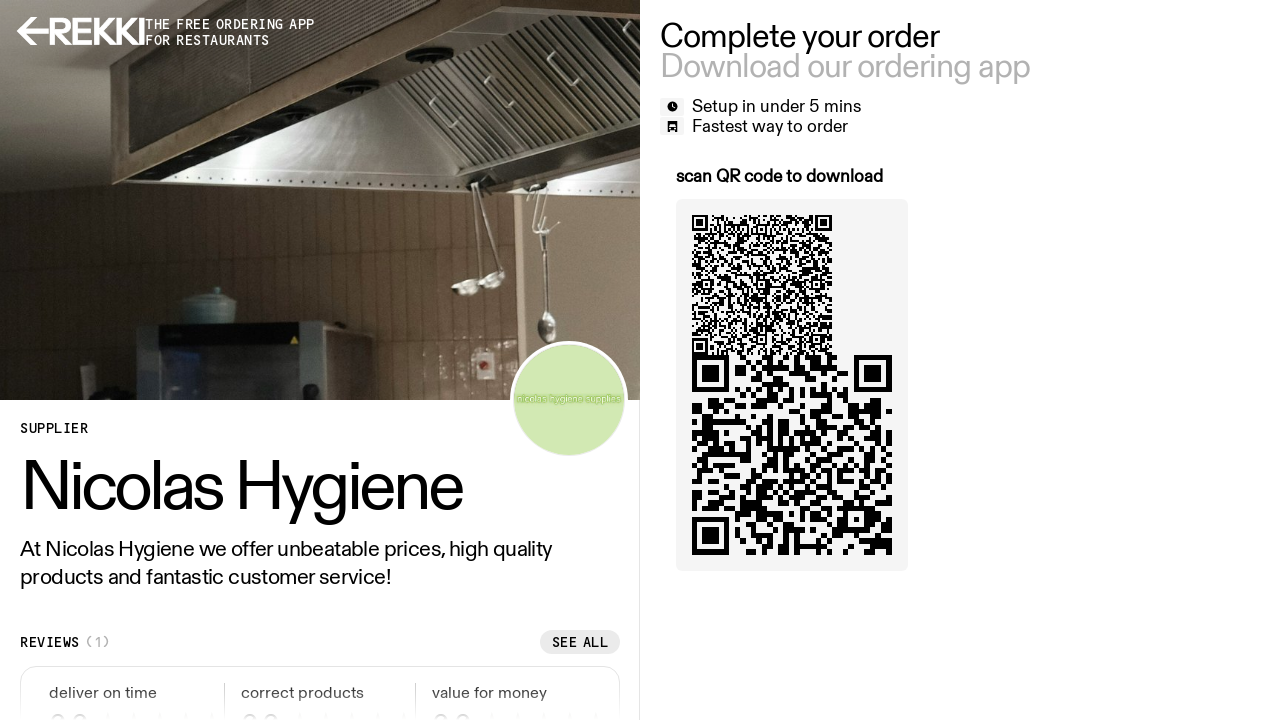

--- FILE ---
content_type: text/html
request_url: https://rekki.com/gb/food-wholesalers/nicolas-hygiene
body_size: 8220
content:
<!doctype html>
<html lang="en">
  <head>
    <meta charset="utf-8" />
    <link rel="icon" href="../../sp_assets/favicon.png" />
    <meta
      name="viewport"
      content="width=device-width, initial-scale=1, maximum-scale=1"
    />

    
		<link href="../../_app/immutable/assets/0.f03052d8.css" rel="stylesheet">
		<link href="../../_app/immutable/assets/2.bda3e9cf.css" rel="stylesheet">
		<link href="../../_app/immutable/assets/subcategories.5ffd70c4.css" rel="stylesheet">
		<link href="../../_app/immutable/assets/Pill.f8c40cbf.css" rel="stylesheet">
		<link href="../../_app/immutable/assets/Checkout.22475571.css" rel="stylesheet">
		<link href="../../_app/immutable/assets/DownloadModal.173edab0.css" rel="stylesheet">
		<link href="../../_app/immutable/assets/modal.14dd0169.css" rel="stylesheet">
		<link href="../../_app/immutable/assets/ProductCardCatalogue.503bd61d.css" rel="stylesheet">
		<link href="../../_app/immutable/assets/MobileNav.41d44e68.css" rel="stylesheet">
		<link href="../../_app/immutable/assets/Rekki.aefd471e.css" rel="stylesheet"><title>Nicolas Hygiene – Order Online | REKKI</title><!-- HEAD_svelte-qi4lu0_START --><link rel="preload" href="/sp_assets/fonts/DiatypeREKKI-RegularTabnumbers.woff2" as="font" type="font/woff2" crossorigin><link rel="preload" href="/sp_assets/fonts/DiatypeREKKI-MediumTabnumbers.woff2" as="font" type="font/woff2" crossorigin><link rel="preload" href="/sp_assets/fonts/DiatypeREKKI-Bolder.woff2" as="font" type="font/woff2" crossorigin><link rel="preload" href="/sp_assets/fonts/REKKI-Fruitshop.woff2" as="font" type="font/woff2" crossorigin><link rel="preload" href="/sp_assets/fonts/REKKI-OCD.woff2" as="font" type="font/woff2" crossorigin><script></script><!-- HEAD_svelte-qi4lu0_END --><!-- HEAD_svelte-1h7w4y4_START --><meta name="robots" content="index,follow"><meta name="googlebot" content="index,follow"><meta name="description" content="Find out more about Nicolas Hygiene on REKKI. At Nicolas Hygiene we offer unbeatable prices, high quality products and fantastic customer service!"><link rel="canonical" href="https://rekki.com/gb/food-wholesalers/nicolas-hygiene"><meta property="og:url" content="https://rekki.com/gb/food-wholesalers/nicolas-hygiene">

    

    <meta property="og:title" content="Nicolas Hygiene – Order Online | REKKI">

    <meta property="og:description" content="Find out more about Nicolas Hygiene on REKKI. At Nicolas Hygiene we offer unbeatable prices, high quality products and fantastic customer service!">

    <meta property="og:image" content="https://gringotts.rekki.com/supplier-images/missing/cover/cover-02.jpg">
        
        
        

    

    

    <meta property="og:site_name" content="rekki.com"><!-- HEAD_svelte-1h7w4y4_END --><!-- HEAD_svelte-1o87i8r_START --><!-- HEAD_svelte-1o87i8r_END --><!-- HEAD_svelte-1o87i8r_START --><!-- HEAD_svelte-1o87i8r_END -->
  </head>

  <body data-sveltekit-preload-data="hover">
    <div style="display: contents">








<main class="supplier-profile-body svelte-1exs2w8"><div class="app svelte-1exs2w8">

    
      <div class="supplier-details svelte-1exs2w8"><div class="supplier-intro svelte-1exs2w8"><div class="supplier-details-header svelte-1exs2w8" style="top: undefinedpx;"><a href="https://rekki.com" class="svelte-1exs2w8"><button class="back-button svelte-1optr3y"><div class="original svelte-1optr3y"><svg width="33" height="28" viewBox="0 0 33 28" fill="none" xmlns="http://www.w3.org/2000/svg" class="svelte-4ugb8n"><path d="M14.7207 28.0435L21.4297 28.0435L10.0447 16.6646L32.7334 16.6646L32.7334 11.3816L10.0447 11.3816L21.4297 0.0434561L14.7207 0.0434567L0.733399 14.0231L14.7207 28.0435Z" fill="currentColor"></path></svg></div>
  <div class="secondary svelte-1optr3y"><svg width="33" height="28" viewBox="0 0 33 28" fill="none" xmlns="http://www.w3.org/2000/svg" class="svelte-4ugb8n"><path d="M14.7207 28.0435L21.4297 28.0435L10.0447 16.6646L32.7334 16.6646L32.7334 11.3816L10.0447 11.3816L21.4297 0.0434561L14.7207 0.0434567L0.733399 14.0231L14.7207 28.0435Z" fill="currentColor"></path></svg></div>
</button></a>

            <div class="logo svelte-1exs2w8"><svg width="96" height="28" viewBox="0 0 96 28" fill="none" xmlns="http://www.w3.org/2000/svg"><path fill-rule="evenodd" clip-rule="evenodd" d="M12.6692 16.1353C17.7294 16.1353 21.6879 13.6516 21.6879 8.65239C21.6879 3.38045 17.7294 1 12.325 1H1V27.4762H5.54377V16.1353L16.4213 27.4789H22.5141L11.4644 16.1353H12.6692ZM5.54377 4.88445H12.1529C15.4919 4.88445 16.9721 6.264 16.9721 8.71065C16.9721 11.054 15.423 12.468 12.1529 12.468H5.54377V4.88445ZM28.5375 15.7912H41.4804V11.8962H28.5375V4.86337H42.0656V1.00275H23.9593V27.479H42.6163V23.5813H28.5375V15.7912ZM60.1515 1.00275H65.9345L54.2653 13.8265L67.6901 27.479H61.2186L50.0313 15.9633V27.479H45.4875V1.00275H50.0313V12.3119L60.1515 1.00275ZM88.4018 1.00275H82.6188L72.4986 12.3119V1.00275H67.9548V27.479H72.4986V15.9633L83.6859 27.479H90.1573L76.7326 13.8265L88.4018 1.00275ZM90.4221 1.00275H95.0003V27.479H90.4221V1.00275Z" fill="currentColor"></path><path d="M1 1V0.625H0.625V1H1ZM1 27.4762H0.625V27.8512H1V27.4762ZM5.54377 27.4762V27.8512H5.91877V27.4762H5.54377ZM5.54377 16.1353L5.81444 15.8758L5.16877 15.2024V16.1353H5.54377ZM16.4213 27.4789L16.1506 27.7384L16.2613 27.8539H16.4213V27.4789ZM22.5141 27.4789V27.8539H23.4029L22.7827 27.2172L22.5141 27.4789ZM11.4644 16.1353V15.7603H10.5757L11.1958 16.397L11.4644 16.1353ZM5.54377 4.88445V4.50945H5.16877V4.88445H5.54377ZM5.54377 12.468H5.16877V12.843H5.54377V12.468ZM41.4804 15.7912V16.1662H41.8554V15.7912H41.4804ZM28.5375 15.7912V15.4162H28.1625V15.7912H28.5375ZM41.4804 11.8962H41.8554V11.5212H41.4804V11.8962ZM28.5375 11.8962H28.1625V12.2712H28.5375V11.8962ZM28.5375 4.86337V4.48837H28.1625V4.86337H28.5375ZM42.0656 4.86337V5.23837H42.4406V4.86337H42.0656ZM42.0656 1.00275H42.4406V0.627754H42.0656V1.00275ZM23.9593 1.00275V0.627754H23.5843V1.00275H23.9593ZM23.9593 27.479H23.5843V27.854H23.9593V27.479ZM42.6163 27.479V27.854H42.9913V27.479H42.6163ZM42.6163 23.5813H42.9913V23.2063H42.6163V23.5813ZM28.5375 23.5813H28.1625V23.9563H28.5375V23.5813ZM65.9345 1.00275L66.2119 1.25514L66.7828 0.627754H65.9345V1.00275ZM60.1515 1.00275V0.627754H59.9839L59.8721 0.752685L60.1515 1.00275ZM54.2653 13.8265L53.9879 13.5741L53.7492 13.8365L53.9979 14.0894L54.2653 13.8265ZM67.6901 27.479V27.854H68.5847L67.9574 27.2161L67.6901 27.479ZM61.2186 27.479L60.9496 27.7403L61.0601 27.854H61.2186V27.479ZM50.0313 15.9633L50.3003 15.702L49.6563 15.0391V15.9633H50.0313ZM50.0313 27.479V27.854H50.4063V27.479H50.0313ZM45.4875 27.479H45.1125V27.854H45.4875V27.479ZM45.4875 1.00275V0.627754H45.1125V1.00275H45.4875ZM50.0313 1.00275H50.4063V0.627754H50.0313V1.00275ZM50.0313 12.3119H49.6563V13.2933L50.3107 12.562L50.0313 12.3119ZM82.6188 1.00275V0.627754H82.4511L82.3393 0.752685L82.6188 1.00275ZM88.4018 1.00275L88.6791 1.25514L89.25 0.627754H88.4018V1.00275ZM72.4986 12.3119H72.1236V13.2933L72.778 12.562L72.4986 12.3119ZM72.4986 1.00275H72.8736V0.627754H72.4986V1.00275ZM67.9548 1.00275V0.627754H67.5798V1.00275H67.9548ZM67.9548 27.479H67.5798V27.854H67.9548V27.479ZM72.4986 27.479V27.854H72.8736V27.479H72.4986ZM72.4986 15.9633L72.7675 15.702L72.1236 15.0391V15.9633H72.4986ZM83.6859 27.479L83.4169 27.7403L83.5274 27.854H83.6859V27.479ZM90.1573 27.479V27.854H91.052L90.4247 27.2161L90.1573 27.479ZM76.7326 13.8265L76.4552 13.5741L76.2164 13.8365L76.4652 14.0894L76.7326 13.8265ZM95.0003 1.00275H95.3753V0.627754H95.0003V1.00275ZM90.4221 1.00275V0.627754H90.0471V1.00275H90.4221ZM95.0003 27.479V27.854H95.3753V27.479H95.0003ZM90.4221 27.479H90.0471V27.854H90.4221V27.479ZM21.3129 8.65239C21.3129 11.0409 20.3733 12.7995 18.8477 13.9712C17.3097 15.1524 15.1437 15.7603 12.6692 15.7603V16.5103C15.2549 16.5103 17.5983 15.8764 19.3045 14.566C21.0233 13.2459 22.0629 11.2631 22.0629 8.65239H21.3129ZM12.325 1.375C14.9796 1.375 17.2299 1.96066 18.8075 3.14877C20.3693 4.32499 21.3129 6.12198 21.3129 8.65239H22.0629C22.0629 5.91086 21.0273 3.88166 19.2587 2.54967C17.5059 1.22956 15.0748 0.625 12.325 0.625V1.375ZM1 1.375H12.325V0.625H1V1.375ZM1.375 27.4762V1H0.625V27.4762H1.375ZM5.54377 27.1012H1V27.8512H5.54377V27.1012ZM5.16877 16.1353V27.4762H5.91877V16.1353H5.16877ZM16.692 27.2193L5.81444 15.8758L5.27311 16.3949L16.1506 27.7384L16.692 27.2193ZM22.5141 27.1039H16.4213V27.8539H22.5141V27.1039ZM11.1958 16.397L22.2455 27.7405L22.7827 27.2172L11.7331 15.8737L11.1958 16.397ZM12.6692 15.7603H11.4644V16.5103H12.6692V15.7603ZM12.1529 4.50945H5.54377V5.25945H12.1529V4.50945ZM17.3471 8.71065C17.3471 7.4087 16.9498 6.3317 16.0535 5.59099C15.1709 4.8616 13.8646 4.50945 12.1529 4.50945V5.25945C13.7801 5.25945 14.8835 5.59708 15.5757 6.16912C16.2542 6.72985 16.5971 7.56595 16.5971 8.71065H17.3471ZM12.1529 12.843C13.8343 12.843 15.1369 12.4805 16.0252 11.7592C16.9264 11.0274 17.3471 9.97063 17.3471 8.71065H16.5971C16.5971 9.79404 16.2432 10.616 15.5524 11.177C14.8486 11.7485 13.7416 12.093 12.1529 12.093V12.843ZM5.54377 12.843H12.1529V12.093H5.54377V12.843ZM5.16877 4.88445V12.468H5.91877V4.88445H5.16877ZM41.4804 15.4162H28.5375V16.1662H41.4804V15.4162ZM41.1054 11.8962V15.7912H41.8554V11.8962H41.1054ZM28.5375 12.2712H41.4804V11.5212H28.5375V12.2712ZM28.1625 4.86337V11.8962H28.9125V4.86337H28.1625ZM42.0656 4.48837H28.5375V5.23837H42.0656V4.48837ZM41.6906 1.00275V4.86337H42.4406V1.00275H41.6906ZM23.9593 1.37775H42.0656V0.627754H23.9593V1.37775ZM24.3343 27.479V1.00275H23.5843V27.479H24.3343ZM42.6163 27.104H23.9593V27.854H42.6163V27.104ZM42.2413 23.5813V27.479H42.9913V23.5813H42.2413ZM28.5375 23.9563H42.6163V23.2063H28.5375V23.9563ZM28.1625 15.7912V23.5813H28.9125V15.7912H28.1625ZM65.9345 0.627754H60.1515V1.37775H65.9345V0.627754ZM54.5426 14.0789L66.2119 1.25514L65.6572 0.750368L53.9879 13.5741L54.5426 14.0789ZM67.9574 27.2161L54.5327 13.5635L53.9979 14.0894L67.4227 27.7419L67.9574 27.2161ZM61.2186 27.854H67.6901V27.104H61.2186V27.854ZM49.7623 16.2246L60.9496 27.7403L61.4876 27.2177L50.3003 15.702L49.7623 16.2246ZM50.4063 27.479V15.9633H49.6563V27.479H50.4063ZM45.4875 27.854H50.0313V27.104H45.4875V27.854ZM45.1125 1.00275V27.479H45.8625V1.00275H45.1125ZM50.0313 0.627754H45.4875V1.37775H50.0313V0.627754ZM50.4063 12.3119V1.00275H49.6563V12.3119H50.4063ZM59.8721 0.752685L49.7519 12.0618L50.3107 12.562L60.431 1.25282L59.8721 0.752685ZM82.6188 1.37775H88.4018V0.627754H82.6188V1.37775ZM72.778 12.562L82.8982 1.25282L82.3393 0.752685L72.2191 12.0618L72.778 12.562ZM72.1236 1.00275V12.3119H72.8736V1.00275H72.1236ZM67.9548 1.37775H72.4986V0.627754H67.9548V1.37775ZM68.3298 27.479V1.00275H67.5798V27.479H68.3298ZM72.4986 27.104H67.9548V27.854H72.4986V27.104ZM72.1236 15.9633V27.479H72.8736V15.9633H72.1236ZM83.9549 27.2177L72.7675 15.702L72.2296 16.2246L83.4169 27.7403L83.9549 27.2177ZM90.1573 27.104H83.6859V27.854H90.1573V27.104ZM76.4652 14.0894L89.8899 27.7419L90.4247 27.2161L76.9999 13.5635L76.4652 14.0894ZM88.1244 0.750368L76.4552 13.5741L77.0099 14.0789L88.6791 1.25514L88.1244 0.750368ZM95.0003 0.627754H90.4221V1.37775H95.0003V0.627754ZM95.3753 27.479V1.00275H94.6253V27.479H95.3753ZM90.4221 27.854H95.0003V27.104H90.4221V27.854ZM90.0471 1.00275V27.479H90.7971V1.00275H90.0471Z" fill="currentColor"></path></svg></div>
            <span class="slogan font-ocd-15 svelte-1exs2w8">THE FREE ORDERING APP<br> FOR RESTAURANTS</span></div>
          <div class="supplier-images svelte-1exs2w8"><img src="https://gringotts.rekki.com/supplier-images/approved/ecda53df-ed36-482a-b61f-7e4120d2df64_logo.jpg?last_modified=1610147539" alt="Nicolas Hygiene logo" class="supplier-images-logo svelte-1exs2w8">
            <div class="carousel svelte-odfo1x"><img src="https://gringotts.rekki.com/supplier-images/market/categories/supplies.jpg?r=3&w=960&h=540" alt="Nicolas Hygiene image" class="svelte-odfo1x"></div>
</div></div>

        <div class="supplier-details-pane svelte-1exs2w8"><h3 class="svelte-1rxhb61 separated">SUPPLIER
  
</h3>
          <h1 style="padding-bottom: calc(62px * 1.07);" class="svelte-1exs2w8"><div id="resizable-title" style="position: absolute; transform: scale(NaN); transform-origin: 0 0;" class="svelte-1exs2w8">Nicolas Hygiene
              </div></h1>

          <h2 class="svelte-1exs2w8 clampDescription">At Nicolas Hygiene we offer unbeatable prices, high quality products and fantastic customer service!</h2>
          
          <div class="reviews-block svelte-1exs2w8"><div class="reviews-block-header svelte-1exs2w8"><h3 class="svelte-1rxhb61">REVIEWS
  <span class="svelte-1rxhb61">(1)</span>
</h3>

                
                <button class="svelte-1r8m1sd">See all</button></div>
              
<div class="rating svelte-df6v10"><div class="rating-item svelte-df6v10"><div class="star-rating svelte-sjohda"><div class="title svelte-sjohda">deliver on time</div>
  <div class="content svelte-sjohda"><div class="rating svelte-sjohda">0.0</div>
    <div class="stars svelte-sjohda"><img src="/sp_assets/icons/rating-star-empty.svg" width="26" height="26" alt=""><img src="/sp_assets/icons/rating-star-empty.svg" width="26" height="26" alt=""><img src="/sp_assets/icons/rating-star-empty.svg" width="26" height="26" alt=""><img src="/sp_assets/icons/rating-star-empty.svg" width="26" height="26" alt=""><img src="/sp_assets/icons/rating-star-empty.svg" width="26" height="26" alt=""></div></div>
</div>
    </div><div class="rating-item svelte-df6v10"><div class="star-rating svelte-sjohda"><div class="title svelte-sjohda">correct products</div>
  <div class="content svelte-sjohda"><div class="rating svelte-sjohda">0.0</div>
    <div class="stars svelte-sjohda"><img src="/sp_assets/icons/rating-star-empty.svg" width="26" height="26" alt=""><img src="/sp_assets/icons/rating-star-empty.svg" width="26" height="26" alt=""><img src="/sp_assets/icons/rating-star-empty.svg" width="26" height="26" alt=""><img src="/sp_assets/icons/rating-star-empty.svg" width="26" height="26" alt=""><img src="/sp_assets/icons/rating-star-empty.svg" width="26" height="26" alt=""></div></div>
</div>
    </div><div class="rating-item svelte-df6v10"><div class="star-rating svelte-sjohda"><div class="title svelte-sjohda">value for money</div>
  <div class="content svelte-sjohda"><div class="rating svelte-sjohda">0.0</div>
    <div class="stars svelte-sjohda"><img src="/sp_assets/icons/rating-star-empty.svg" width="26" height="26" alt=""><img src="/sp_assets/icons/rating-star-empty.svg" width="26" height="26" alt=""><img src="/sp_assets/icons/rating-star-empty.svg" width="26" height="26" alt=""><img src="/sp_assets/icons/rating-star-empty.svg" width="26" height="26" alt=""><img src="/sp_assets/icons/rating-star-empty.svg" width="26" height="26" alt=""></div></div>
</div>
    </div>
</div></div>

          

          <h3 class="svelte-1rxhb61 separated">DELIVERY DETAILS
  
</h3>
          <div class="delivery-details svelte-1exs2w8"><table class="svelte-1exs2w8"><colgroup><col span="1" width="40%">
                <col span="1" width="*"></colgroup>
              <tbody><tr class="svelte-1exs2w8"><th class="svelte-1exs2w8">delivery area</th>
                    <td class="svelte-1exs2w8"><span class="badge svelte-mz4o59   tighter outlined">London
</span></td></tr>
                <tr class="svelte-1exs2w8"><th class="svelte-1exs2w8">delivery days</th>
                    <td class="svelte-1exs2w8"><span class="badge svelte-mz4o59   tighter outlined">Mon
                        
</span><span class="badge svelte-mz4o59   tighter outlined">Tue
                        
</span><span class="badge svelte-mz4o59   tighter outlined">Wed
                        
</span><span class="badge svelte-mz4o59   tighter outlined">Thu
                        
</span><span class="badge svelte-mz4o59   tighter outlined">Fri
                        
</span><span class="badge svelte-mz4o59   tighter outlined">Sat
                        
</span><span class="badge svelte-mz4o59   tighter outlined">Sun
                        
</span></td></tr>
                
                <tr class="svelte-1exs2w8"><th class="svelte-1exs2w8">cut-off time</th>
                    <td class="svelte-1exs2w8"><span class="badge svelte-mz4o59   tighter outlined">00:00
</span></td></tr></tbody></table></div>

          <div style="display: contents; --size-medium:12px;"><h3 class="svelte-1rxhb61 separated">HOW TO ORDER
  
</h3></div>
          <button class="how-to-order svelte-ttp5v2"><div class="how-to-order-copy svelte-ttp5v2"><div class="how-to-order-title">
        Download REKKI app
      </div>
      <div class="how-to-order-subtitle svelte-ttp5v2">
        Wholesale orders made easy
      </div></div>
    <div class="how-to-order-arrow svelte-ttp5v2"><div class="icon svelte-ttp5v2"><svg width="64" height="53" viewBox="0 0 64 53" fill="none" xmlns="http://www.w3.org/2000/svg"><path d="M36.3862 0H19.3754L40.7342 20.469H0V32.6041H40.7342L19.3754 53H36.3862L64 26.5366L36.3862 0Z" fill="currentColor"></path></svg></div>
      <div class="icon svelte-ttp5v2"><svg width="64" height="53" viewBox="0 0 64 53" fill="none" xmlns="http://www.w3.org/2000/svg"><path d="M36.3862 0H19.3754L40.7342 20.469H0V32.6041H40.7342L19.3754 53H36.3862L64 26.5366L36.3862 0Z" fill="currentColor"></path></svg></div></div></button></div></div>
      <div class="supplier-products svelte-1exs2w8"><div class="supplier-products-content svelte-1exs2w8"><section class="svelte-viop8m"><div class="subheader-text svelte-viop8m"><p class="section-title svelte-viop8m">Complete your order</p>
    <p class="section-subtitle svelte-viop8m">Download our ordering app</p></div>
  <ul class="usps svelte-viop8m"><li class="svelte-viop8m"><span class="usp-icon svelte-viop8m"><svg width="12" height="12" viewBox="0 0 12 12" fill="none" xmlns="http://www.w3.org/2000/svg"><path d="M5.99915 11.425C5.01462 11.425 4.10544 11.1839 3.27161 10.7017C2.44783 10.2195 1.7898 9.56149 1.29754 8.72765C0.815327 7.89382 0.574219 6.98465 0.574219 6.00012C0.574219 5.02564 0.815327 4.12651 1.29754 3.30273C1.7898 2.4689 2.44783 1.80585 3.27161 1.31359C4.10544 0.821326 5.01462 0.575195 5.99915 0.575195C6.98367 0.575195 7.88782 0.821326 8.71161 1.31359C9.54544 1.80585 10.2035 2.4689 10.6857 3.30273C11.1779 4.12651 11.4241 5.02564 11.4241 6.00012C11.4241 6.98465 11.1779 7.89382 10.6857 8.72765C10.2035 9.56149 9.54544 10.2195 8.71161 10.7017C7.88782 11.1839 6.98367 11.425 5.99915 11.425ZM5.51693 6.00012C5.51693 6.08049 5.53702 6.16086 5.57721 6.24123C5.62744 6.3216 5.68771 6.38188 5.75804 6.42206L8.60612 8.04954L9.08834 7.20566L6.48136 5.71381V2.74517H5.51693V6.00012Z" fill="currentColor"></path></svg></span>Setup in under 5 mins</li>
    <li class="svelte-viop8m"><span class="usp-icon svelte-viop8m"><svg width="14" height="16" viewBox="0 0 14 16" fill="none" xmlns="http://www.w3.org/2000/svg"><path d="M0 0H14V16H10.6329V13.5704H3.36709V16H0V0ZM3.36709 4.54603L1.94937 8.71111H12.0506L10.6329 4.54603H3.36709ZM3.36709 12.5291C3.75106 12.5291 4.08333 12.3917 4.36392 12.1169C4.64452 11.8422 4.78481 11.5168 4.78481 11.1407C4.78481 10.7647 4.64452 10.4393 4.36392 10.1646C4.08333 9.88977 3.75106 9.75238 3.36709 9.75238C2.98312 9.75238 2.65084 9.88977 2.37025 10.1646C2.08966 10.4393 1.94937 10.7647 1.94937 11.1407C1.94937 11.5168 2.08966 11.8422 2.37025 12.1169C2.65084 12.3917 2.98312 12.5291 3.36709 12.5291ZM9.21519 11.1407C9.21519 11.5168 9.35549 11.8422 9.63608 12.1169C9.91667 12.3917 10.2489 12.5291 10.6329 12.5291C11.0169 12.5291 11.3492 12.3917 11.6297 12.1169C11.9103 11.8422 12.0506 11.5168 12.0506 11.1407C12.0506 10.7647 11.9103 10.4393 11.6297 10.1646C11.3492 9.88977 11.0169 9.75238 10.6329 9.75238C10.2489 9.75238 9.91667 9.88977 9.63608 10.1646C9.35549 10.4393 9.21519 10.7647 9.21519 11.1407Z" fill="currentColor" fill-opacity="1"></path></svg></span>Fastest way to order</li></ul></section>

<section class="download-form svelte-viop8m">
    <div class="qr-code svelte-viop8m"><h2 class="svelte-viop8m">Scan QR code to download</h2>
      <div class="qr-code-container svelte-viop8m"></div></div></section>

<section class="products-list svelte-viop8m hidden"><h3>0 products
    </h3>
  <ul class="basket svelte-viop8m"></ul></section>

</div></div>
    </div>
  
  <div class="modal modal-type- svelte-hrunvu"><div class="modal-content svelte-hrunvu"><nav class="svelte-hrunvu"><button class="modal-close svelte-hrunvu"><svg width="16" height="16" viewBox="0 0 16 16" fill="none" xmlns="http://www.w3.org/2000/svg"><path d="M15.6438 2.50063L9.99375 8.15063L15.6438 13.8006L13.9438 15.5006L8.29375 9.85063L2.64375 15.5006L0.94375 13.8006L6.59375 8.15063L0.94375 2.50063L2.64375 0.800634L8.29375 6.45063L13.9438 0.800634L15.6438 2.50063Z" fill="currentColor"></path></svg></button></nav>
    </div>
  <div class="modal-backdrop svelte-hrunvu"></div>
</div>
  

<aside><div class="modal svelte-1gr2vrp"><button class="modal-close svelte-1gr2vrp"><svg width="23.3" height="23.3" viewBox="0 0 29 30" fill="none" xmlns="http://www.w3.org/2000/svg"><path d="M23.5262 1.4259L14.5996 10.3525L5.14767 0.900665L0.0467359 6.0016L9.49862 15.4535L0.615944 24.3362L5.38605 29.1063L14.2687 20.2236L23.7648 29.7196L28.8657 24.6187L19.3697 15.1227L28.2963 6.19601L23.5262 1.4259Z" fill="currentColor"></path></svg></button>
    <div class="modal-content svelte-1gr2vrp"><div class="business svelte-1gr2vrp"><div class="send-sms-header svelte-1gr2vrp">Scan QR Code to download</div></div>
      <div class="ad svelte-1gr2vrp"></div></div>
    <div class="modal-backdrop svelte-1gr2vrp"></div></div>
</aside>
  
    

<div class="modal svelte-14ovl0g"><button class="modal-close svelte-14ovl0g"><svg width="16" height="16" viewBox="0 0 16 16" fill="none" xmlns="http://www.w3.org/2000/svg"><path d="M15.6438 2.50063L9.99375 8.15063L15.6438 13.8006L13.9438 15.5006L8.29375 9.85063L2.64375 15.5006L0.94375 13.8006L6.59375 8.15063L0.94375 2.50063L2.64375 0.800634L8.29375 6.45063L13.9438 0.800634L15.6438 2.50063Z" fill="currentColor"></path></svg></button>
  <div class="modal-content svelte-14ovl0g"><section class="svelte-14ovl0g"><div class="subheader-text"><p class="section-title">Ratings</p>
        <div><div class="star-rating svelte-sjohda"><div class="title svelte-sjohda"></div>
  <div class="content svelte-sjohda"><div class="rating svelte-sjohda">0.0</div>
    <div class="stars svelte-sjohda"><img src="/sp_assets/icons/rating-star-empty.svg" width="26" height="26" alt=""><img src="/sp_assets/icons/rating-star-empty.svg" width="26" height="26" alt=""><img src="/sp_assets/icons/rating-star-empty.svg" width="26" height="26" alt=""><img src="/sp_assets/icons/rating-star-empty.svg" width="26" height="26" alt=""><img src="/sp_assets/icons/rating-star-empty.svg" width="26" height="26" alt=""></div></div>
</div></div>
        <p class="section-subtitle svelte-14ovl0g">based on 1 orders from restaurants in UK
        </p></div></section>
    <section class="svelte-14ovl0g"><h3 class="svelte-1rxhb61 separated">summary
  
</h3>
      
<div class="rating svelte-df6v10"><div class="rating-item svelte-df6v10"><div class="star-rating svelte-sjohda"><div class="title svelte-sjohda">deliver on time</div>
  <div class="content svelte-sjohda"><div class="rating svelte-sjohda">0.0</div>
    <div class="stars svelte-sjohda"><img src="/sp_assets/icons/rating-star-empty.svg" width="26" height="26" alt=""><img src="/sp_assets/icons/rating-star-empty.svg" width="26" height="26" alt=""><img src="/sp_assets/icons/rating-star-empty.svg" width="26" height="26" alt=""><img src="/sp_assets/icons/rating-star-empty.svg" width="26" height="26" alt=""><img src="/sp_assets/icons/rating-star-empty.svg" width="26" height="26" alt=""></div></div>
</div>
    </div><div class="rating-item svelte-df6v10"><div class="star-rating svelte-sjohda"><div class="title svelte-sjohda">correct products</div>
  <div class="content svelte-sjohda"><div class="rating svelte-sjohda">0.0</div>
    <div class="stars svelte-sjohda"><img src="/sp_assets/icons/rating-star-empty.svg" width="26" height="26" alt=""><img src="/sp_assets/icons/rating-star-empty.svg" width="26" height="26" alt=""><img src="/sp_assets/icons/rating-star-empty.svg" width="26" height="26" alt=""><img src="/sp_assets/icons/rating-star-empty.svg" width="26" height="26" alt=""><img src="/sp_assets/icons/rating-star-empty.svg" width="26" height="26" alt=""></div></div>
</div>
    </div><div class="rating-item svelte-df6v10"><div class="star-rating svelte-sjohda"><div class="title svelte-sjohda">value for money</div>
  <div class="content svelte-sjohda"><div class="rating svelte-sjohda">0.0</div>
    <div class="stars svelte-sjohda"><img src="/sp_assets/icons/rating-star-empty.svg" width="26" height="26" alt=""><img src="/sp_assets/icons/rating-star-empty.svg" width="26" height="26" alt=""><img src="/sp_assets/icons/rating-star-empty.svg" width="26" height="26" alt=""><img src="/sp_assets/icons/rating-star-empty.svg" width="26" height="26" alt=""><img src="/sp_assets/icons/rating-star-empty.svg" width="26" height="26" alt=""></div></div>
</div>
    </div>
</div>
      <div class="bars svelte-14ovl0g"><div class="bar-rating svelte-1qaey5p"><div class="bar-header svelte-1qaey5p"><div class="title svelte-1qaey5p">CONSISTENCY OF PRICING</div>
    <div class="rating svelte-1qaey5p">0.0
      <img src="/sp_assets/icons/rating-star.svg" width="16" height="16" alt=""></div></div>
  <div class="bar svelte-1qaey5p"><div class="bar-progress svelte-1qaey5p not-visible" style="width: 0%;"></div></div>
</div>
            <div class="bar-rating svelte-1qaey5p"><div class="bar-header svelte-1qaey5p"><div class="title svelte-1qaey5p">DELIVERY CONDITION</div>
    <div class="rating svelte-1qaey5p">0.0
      <img src="/sp_assets/icons/rating-star.svg" width="16" height="16" alt=""></div></div>
  <div class="bar svelte-1qaey5p"><div class="bar-progress svelte-1qaey5p not-visible" style="width: 0%;"></div></div>
</div>
            <div class="bar-rating svelte-1qaey5p"><div class="bar-header svelte-1qaey5p"><div class="title svelte-1qaey5p">HELPFUL STAFF</div>
    <div class="rating svelte-1qaey5p">0.0
      <img src="/sp_assets/icons/rating-star.svg" width="16" height="16" alt=""></div></div>
  <div class="bar svelte-1qaey5p"><div class="bar-progress svelte-1qaey5p not-visible" style="width: 0%;"></div></div>
</div>
            <div class="bar-rating svelte-1qaey5p"><div class="bar-header svelte-1qaey5p"><div class="title svelte-1qaey5p">PRODUCT QUALITY</div>
    <div class="rating svelte-1qaey5p">0.0
      <img src="/sp_assets/icons/rating-star.svg" width="16" height="16" alt=""></div></div>
  <div class="bar svelte-1qaey5p"><div class="bar-progress svelte-1qaey5p not-visible" style="width: 0%;"></div></div>
</div>
            <div class="bar-rating svelte-1qaey5p"><div class="bar-header svelte-1qaey5p"><div class="title svelte-1qaey5p">RIGHT PLACE</div>
    <div class="rating svelte-1qaey5p">0.0
      <img src="/sp_assets/icons/rating-star.svg" width="16" height="16" alt=""></div></div>
  <div class="bar svelte-1qaey5p"><div class="bar-progress svelte-1qaey5p not-visible" style="width: 0%;"></div></div>
</div>
            <div class="bar-rating svelte-1qaey5p"><div class="bar-header svelte-1qaey5p"><div class="title svelte-1qaey5p">UPDATES ON STOCK</div>
    <div class="rating svelte-1qaey5p">0.0
      <img src="/sp_assets/icons/rating-star.svg" width="16" height="16" alt=""></div></div>
  <div class="bar svelte-1qaey5p"><div class="bar-progress svelte-1qaey5p not-visible" style="width: 0%;"></div></div>
</div>
            </div></section>
    <section class="svelte-14ovl0g"><h3 class="svelte-1rxhb61 separated">reviews from chefs
  
</h3>
      </section></div>
  <div class="modal-backdrop svelte-14ovl0g"></div>
</div>
  
</main>


			<script type="application/json" data-sveltekit-fetched data-url="https://propaganda.rekki.com/api/get_supplier_id" data-hash="11jp1gr">{"status":200,"statusText":"OK","headers":{},"body":"\"ecda53df-ed36-482a-b61f-7e4120d2df64\""}</script>
			<script type="application/json" data-sveltekit-fetched data-url="https://marketplace-everything.live.eu-west-2.rekki.com/public/api/propaganda/v1/supplier" data-hash="12c9pc1">{"status":200,"statusText":"OK","headers":{},"body":"{\"id\":\"ecda53df-ed36-482a-b61f-7e4120d2df64\",\"name\":\"Nicolas Hygiene\",\"description\":\"At Nicolas Hygiene we offer unbeatable prices, high quality products and fantastic customer service!\",\"primary_category\":\"supplies\",\"category\":[\"supplies\",\"supplies\"],\"cuisines\":[\"middle eastern\",\"asian\",\"japanese\",\"european\",\"greek\",\"british\"],\"workingDays\":[\"Monday\",\"Tuesday\",\"Wednesday\",\"Thursday\",\"Friday\",\"Saturday\",\"Sunday\"],\"currency\":\"GBP\",\"cutoffTime\":\"00:00\",\"rating\":-1,\"rating_count\":1,\"rating_details\":{\"on_time\":{\"count\":0,\"rating\":0},\"reliability\":{\"count\":0,\"rating\":0},\"right_place\":{\"count\":0,\"rating\":0},\"communication\":{\"count\":0,\"rating\":0},\"helpful_staff\":{\"count\":0,\"rating\":0},\"stock_updates\":{\"count\":0,\"rating\":0},\"product_quality\":{\"count\":0,\"rating\":0},\"value_for_money\":{\"count\":0,\"rating\":0},\"correct_products\":{\"count\":0,\"rating\":0},\"consistent_pricing\":{\"count\":0,\"rating\":0},\"delivery_condition\":{\"count\":0,\"rating\":0}},\"numberMichelinBuyers\":0,\"supplier_images\":{\"logo\":\"https://gringotts.rekki.com/supplier-images/approved/ecda53df-ed36-482a-b61f-7e4120d2df64_logo.jpg?last_modified=1610147539\",\"logoThumbnail\":\"https://gringotts.rekki.com/supplier-images/approved/ecda53df-ed36-482a-b61f-7e4120d2df64_logo.jpg?last_modified=1610147539\\u0026w=100\\u0026h=100\",\"headerSmall\":\"\",\"images\":[\"https://gringotts.rekki.com/supplier-images/missing/cover/cover-02.jpg\"],\"extraImages\":null,\"is_placeholder\":true},\"show_prices\":false,\"minimum_order\":null,\"catalog_size\":0,\"is_pro\":false,\"highlights\":{\"michelin\":false,\"bibGourmand\":false,\"topRated\":false,\"recommended\":0,\"deliveriesLastWeek\":0,\"nextDayDelivery\":\"\",\"firstOrderPromo\":false,\"instantSetup\":false,\"acceptingNewCustomers\":false},\"country\":\"United Kingdom\",\"city\":\"London\"}"}</script>
			<script type="application/json" data-sveltekit-fetched data-url="https://marketplace-everything.live.eu-west-2.rekki.com/public/api/propaganda/v1/supplier/stories" data-hash="12c9pc1">{"status":200,"statusText":"OK","headers":{},"body":"null"}</script>
			<script type="application/json" data-sveltekit-fetched data-url="https://marketplace-everything.live.eu-west-2.rekki.com/public/api/propaganda/v1/supplier/reviews" data-hash="1rs3lcs">{"status":200,"statusText":"OK","headers":{},"body":"{\"reviews\":null,\"total\":0,\"offset\":0,\"limit\":5}"}</script>
			<script type="application/json" data-sveltekit-fetched data-url="https://propaganda.rekki.com/public/api/propaganda/v1/supplier/promoted_items" data-hash="ws1h1a">{"status":200,"statusText":"OK","headers":{},"body":"[]"}</script>
			<script type="application/json" data-sveltekit-fetched data-url="https://marketplace-everything.live.eu-west-2.rekki.com/public/api/propaganda/v1/supplier/product_lists" data-hash="ws1h1a">{"status":200,"statusText":"OK","headers":{},"body":"{\"product_list\":[],\"bestsellers\":[],\"michelin\":[],\"top_filters\":[],\"popular_tags\":[],\"recently_added\":[],\"top_sub_categories\":[],\"seasonal\":[]}"}</script>
			<script type="application/json" data-sveltekit-fetched data-url="https://marketplace-everything.live.eu-west-2.rekki.com/public/api/propaganda/v1/supplier_items" data-hash="1i7r2ed">{"status":200,"statusText":"OK","headers":{},"body":"{\"total\":0,\"items\":null}"}</script>
			<script>
				{
					__sveltekit_1a976ms = {
						base: new URL("../..", location).pathname.slice(0, -1),
						env: {"PUBLIC_HOSTNAME":"supplier-profile.rekki.com","PUBLIC_HOSTNAMES":"supplier-profile.rekki.com"}
					};

					const element = document.currentScript.parentElement;

					const data = [null,null,null];

					Promise.all([
						import("../../_app/immutable/entry/start.c77d7eb1.js"),
						import("../../_app/immutable/entry/app.816724b7.js")
					]).then(([kit, app]) => {
						kit.start(app, element, {
							node_ids: [0, 2, 10],
							data,
							form: null,
							error: null
						});
					});
				}
			</script>
		</div>
  </body>

  <script>
    let ww = window.innerWidth;
    let rt = document.getElementById("resizable-title");
    if (rt) {
      let tw = document.getElementById("resizable-title").clientWidth + 42;
      let scaleTo = Math.min((ww / 2 - 40) / tw, 1);
      var r = document.querySelector(":root");
      r.style.setProperty("--scale-title-to", scaleTo);
    }
  </script>
</html>


--- FILE ---
content_type: text/css
request_url: https://rekki.com/_app/immutable/assets/0.f03052d8.css
body_size: 1390
content:
*,*:before,*:after{box-sizing:border-box}body,h1,h2,h3,h4,p,figure,blockquote,dl,dd{margin:0;line-height:1}ul,ol{list-style:none;margin:0;padding:0}html:focus-within{scroll-behavior:smooth}body{min-height:100vh;text-rendering:optimizeSpeed;line-height:1.5}a:not([class]){text-decoration-skip-ink:auto}img,picture{max-width:100%;display:block}input,button,textarea,select{font:inherit}@media (prefers-reduced-motion: reduce){html:focus-within{scroll-behavior:auto}*,*:before,*:after{animation-duration:.01ms!important;animation-iteration-count:1!important;transition-duration:.01ms!important;scroll-behavior:auto!important}}@font-face{font-family:REKKI-OCD;src:url(../../../sp_assets/fonts/REKKI-OCD.woff2) format("woff2");font-weight:400;font-style:normal;font-display:swap}@font-face{font-family:REKKI-Regular;src:url(../../../sp_assets/fonts/DiatypeREKKI-RegularTabnumbers.woff2) format("woff2"),url(../../../sp_assets/fonts/DiatypeREKKI-RegularTabnumbers.woff) format("woff");font-weight:400;font-style:normal;font-display:swap}@font-face{font-family:REKKI-Medium;src:url(../../../sp_assets/fonts/DiatypeREKKI-MediumTabnumbers.woff2) format("woff2"),url(../../../sp_assets/fonts/DiatypeREKKI-MediumTabnumbers.woff) format("woff");font-weight:500;font-style:normal;font-display:swap}@font-face{font-family:REKKI-Bolder;src:url(../../../sp_assets/fonts/DiatypeREKKI-Bolder.woff2) format("woff2"),url(../../../sp_assets/fonts/DiatypeREKKI-Bolder.woff) format("woff");font-weight:700;font-style:normal;font-display:swap}@font-face{font-family:REKKI-Fruitshop;src:url(../../../sp_assets/fonts/REKKI-Fruitshop.woff2) format("woff2"),url(../../../sp_assets/fonts/REKKI-Fruitshop.woff) format("woff");font-weight:700;font-style:normal;font-display:swap}:root{--color-accent: #0063e1;--color-accent-foreground: #fff;--color-dark: #000;--color-light: #fff;--color-placeholder: #afafaf;--color-background: #e4e4e4;--color-neutral-01: #e8e8e8;--color-neutral-02: #cacaca;--color-neutral-03: #8c8c8c;--color-neutral-04: #3f3f3f;--color-green: #006943;--font-regular: "REKKI-Regular", sans-serif;--font-medium: "REKKI-Medium", sans-serif;--font-bolder: "REKKI-Bolder", sans-serif;--font-fruitshop: "REKKI-Fruitshop", sans-serif;--font-ocd: "REKKI-OCD", monospaced, sans-serif;--z-index-hidden: -1;--z-index-root: 0;--z-index-one: 10;--z-index-two: 20;--z-index-three: 30;--z-index-four: 40;--z-index-five: 50;--size-mini: 2px;--size-smallest: 4px;--size-smaller: 8px;--size-small: 12px;--size-medium: 16px;--size-large: 20px;--size-larger: 24px;--size-largest: 32px;--size-mega: 48px;--cursor-default: url(../../../sp_assets/cursor-default.svg) 6 4, default;--cursor-pointer: url(../../../sp_assets/cursor-pointer.svg) 10 5, pointer;--breakpoint-lg-and-up: 991px;--breakpoint-lg-up-to: 990px}.font-ocd-15{font-family:var(--font-ocd);font-size:15px;line-height:16px;letter-spacing:.5px;text-align:left}body{font-family:var(--font-regular);background-color:#fff;margin:0 auto;-webkit-font-smoothing:antialiased;cursor:var(--cursor-default);overscroll-behavior:none;font-size:15px;font-weight:400;line-height:18px;letter-spacing:0px;text-align:left}body*{cursor:var(--cursor-default)}body.modal-open{overflow:hidden}a,button,a *,button *{cursor:var(--cursor-pointer)}section,.section{padding-bottom:40px}section:last-child,.section:last-child{padding-bottom:0}input,select,textarea{border:0;border-radius:6px;padding:10px 20px;background-color:#ebebeb;font-size:18px;width:100%;outline-color:var(--color-accent)}input::placeholder,select::placeholder,textarea::placeholder{color:var(--color-placeholder)}input[type=search],.input-search{border-radius:24px}.widget-body{transition:padding-top .2s ease-in-out .5s;padding-top:12px;max-width:880px;margin:0 auto}.widget-body.hasBasket{padding-top:32px}svg{transform:translateZ(0)}.hidden,[hidden]{display:none}.visibility-hidden{visibility:hidden}.subheader{display:flex;flex-direction:row;justify-content:space-between;align-items:flex-end}.subheader-text{font-size:30px;font-weight:400;letter-spacing:-1px}.subheader-text .section-subtitle{opacity:.3}


--- FILE ---
content_type: text/css
request_url: https://rekki.com/_app/immutable/assets/Checkout.22475571.css
body_size: 1152
content:
.how-to-order.svelte-4cmyzp.svelte-4cmyzp{background-color:var(--color-accent);display:block;border-radius:var(--size-medium);padding:var(--size-medium) var(--size-large);display:flex;color:#fff;text-decoration:none;align-items:center;border:none;width:100%;text-align:left;justify-self:flex-end;margin-top:auto;overflow:hidden;min-height:85px}.how-to-order.stickyBottom.svelte-4cmyzp.svelte-4cmyzp{position:sticky;bottom:0;z-index:var(--z-index-three)}@media (max-width: 991px){.how-to-order.stickyBottom.svelte-4cmyzp.svelte-4cmyzp{width:calc(100vw - 2 * var(--size-large))}}.how-to-order-copy.svelte-4cmyzp.svelte-4cmyzp{flex-grow:1;font-size:22px;line-height:28px;letter-spacing:-.4px;font-family:var(--font-medium)}.how-to-order-subtitle.svelte-4cmyzp.svelte-4cmyzp{opacity:.6;font-family:var(--font-regular)}.how-to-order-arrow.svelte-4cmyzp.svelte-4cmyzp{flex-grow:0;line-height:0;position:relative}.how-to-order-arrow.svelte-4cmyzp .icon.svelte-4cmyzp{position:absolute;right:0;top:50%;transition:none}.how-to-order-arrow.svelte-4cmyzp .icon.svelte-4cmyzp:first-child{opacity:0;transform:translate(-100%,-50%)}.how-to-order-arrow.svelte-4cmyzp .icon.svelte-4cmyzp:last-child{opacity:1;transform:translateY(-50%)}@media (min-width: 992px){.how-to-order.svelte-4cmyzp:hover .icon.svelte-4cmyzp{position:absolute;right:0;top:50%;transition:all .3s}.how-to-order.svelte-4cmyzp:hover .icon.svelte-4cmyzp:first-child{transform:translateY(-50%);opacity:1}.how-to-order.svelte-4cmyzp:hover .icon.svelte-4cmyzp:last-child{transform:translate(100%,-50%);opacity:0}}.product-card-basket.svelte-kenna0{display:flex;flex-direction:row;width:100%;min-height:100px;overflow:hidden;position:relative}.image.svelte-kenna0{background-color:#f0f0f0;width:100px;height:100px;flex-shrink:0;border-radius:8px;overflow:hidden;margin-right:10px}.content.svelte-kenna0{width:100%;padding:6px 0;display:flex;flex-direction:column}.name.svelte-kenna0{font-size:16px;line-height:18px;padding-bottom:2px}.unit.svelte-kenna0{font-size:13px;font-weight:700;text-transform:uppercase;letter-spacing:.5px;color:gray;padding-top:.4em}@media (max-width: 991px){.section-title.svelte-viop8m.svelte-viop8m,.section-subtitle.svelte-viop8m.svelte-viop8m{font-size:25px;line-height:25px;letter-spacing:-1px;text-align:left}}h2.svelte-viop8m.svelte-viop8m{font-size:16px;margin-bottom:16px}h2.svelte-viop8m.svelte-viop8m:first-letter{text-transform:lowercase}li.svelte-viop8m.svelte-viop8m{margin-bottom:18px}.usps.svelte-viop8m.svelte-viop8m{font-size:16px;display:flex;flex-direction:row;margin-top:16px;gap:10px;flex-wrap:wrap;padding-right:25%}@media (max-width: 640px){.usps.svelte-viop8m.svelte-viop8m{columns:1}}.usps.svelte-viop8m li.svelte-viop8m{width:240px;flex-shrink:0;margin:0;white-space:nowrap}.usps.svelte-viop8m .usp-icon.svelte-viop8m{background-color:#0000000a;border-radius:2px;margin-right:8px;width:24px;height:18px;display:inline-flex;align-items:center;justify-content:center}.usps.svelte-viop8m .usp-icon.svelte-viop8m svg{width:11px;height:11px}.basket.svelte-viop8m.svelte-viop8m{display:flex;flex-direction:row;gap:8px;flex-wrap:wrap;margin-top:var(--size-larger)}@media (max-width: 991px){.basket.svelte-viop8m.svelte-viop8m{flex-direction:column}}.basket.svelte-viop8m li.svelte-viop8m{margin:0}@media (min-width: 0px){.basket.svelte-viop8m li.svelte-viop8m{flex-basis:calc(50% - 8px)}}.subheader-text.svelte-viop8m.svelte-viop8m{padding-right:var(--size-largest)}section.svelte-viop8m.svelte-viop8m{padding-bottom:var(--size-largest)}.download-form.svelte-viop8m.svelte-viop8m{display:flex;gap:var(--size-medium)}.download-form.svelte-viop8m>.svelte-viop8m{flex-grow:1;width:50%}@media (min-width: 992px){.qr-code.svelte-viop8m.svelte-viop8m{padding-left:var(--size-medium)}}.qr-code-container.svelte-viop8m.svelte-viop8m{padding:var(--size-medium);background-color:#0000000a;width:auto;display:inline-block;border-radius:6px}.products-list.svelte-viop8m.svelte-viop8m{padding-top:var(--size-small);border-top:2px solid var(--color-neutral-01)}


--- FILE ---
content_type: text/css
request_url: https://rekki.com/_app/immutable/assets/modal.14dd0169.css
body_size: 26
content:
div.svelte-1wvr0h1{width:100%;height:100%;display:flex;align-items:center;justify-content:center}.light.svelte-1p73qcb{opacity:.5}.lighter.svelte-1p73qcb{opacity:.35}


--- FILE ---
content_type: text/css
request_url: https://rekki.com/_app/immutable/assets/Rekki.aefd471e.css
body_size: 593
content:
:root{--offset-bottom:var(--size-medium);--margin-horizontal:var(--size-medium)}.download-mini.svelte-ttp5v2.svelte-ttp5v2{background-color:#000;border:none;border-radius:100px;padding:var(--size-smallest) var(--size-small);font-size:15px;line-height:1;color:#fff;font-family:var(--font-ocd);text-transform:uppercase}.how-to-order.svelte-ttp5v2.svelte-ttp5v2{background-color:var(--color-accent);display:block;border-radius:var(--size-medium);padding:var(--size-medium) var(--size-large);display:flex;color:#fff;text-decoration:none;align-items:center;border:none;width:100%;text-align:left;justify-self:flex-end;margin-top:auto;overflow:hidden;min-height:85px}.how-to-order.stickyBottom.svelte-ttp5v2.svelte-ttp5v2{position:sticky;bottom:calc(var(--size-medium) + var(--offset-bottom));left:var(--size-medium);right:var(--size-medium);z-index:var(--z-index-three)}@media (max-width: 991px){.how-to-order.stickyBottom.svelte-ttp5v2.svelte-ttp5v2{width:calc(100vw - 2 * var(--margin-horizontal))}}.how-to-order-copy.svelte-ttp5v2.svelte-ttp5v2{flex-grow:1;font-size:22px;line-height:1.2;letter-spacing:-.4px;font-family:var(--font-medium);margin-top:-2px}.how-to-order-subtitle.svelte-ttp5v2.svelte-ttp5v2{opacity:.6;font-family:var(--font-regular)}@media (max-width: 991px){.how-to-order-subtitle.svelte-ttp5v2.svelte-ttp5v2{font-size:78%}}.how-to-order-arrow.svelte-ttp5v2.svelte-ttp5v2{flex-grow:0;line-height:0;position:relative}.how-to-order-arrow.svelte-ttp5v2 .icon.svelte-ttp5v2{position:absolute;right:0;top:50%;transition:none}.how-to-order-arrow.svelte-ttp5v2 .icon.svelte-ttp5v2:first-child{opacity:0;transform:translate(-100%,-50%)}.how-to-order-arrow.svelte-ttp5v2 .icon.svelte-ttp5v2:last-child{opacity:1;transform:translateY(-50%)}@media (min-width: 992px){.how-to-order.svelte-ttp5v2:hover .icon.svelte-ttp5v2{position:absolute;right:0;top:50%;transition:all .3s}.how-to-order.svelte-ttp5v2:hover .icon.svelte-ttp5v2:first-child{transform:translateY(-50%);opacity:1}.how-to-order.svelte-ttp5v2:hover .icon.svelte-ttp5v2:last-child{transform:translate(100%,-50%);opacity:0}}


--- FILE ---
content_type: text/xml
request_url: https://radar.snitcher.com/tracker/event
body_size: 333
content:
<?xml version="1.0"?><SendMessageResponse xmlns="http://queue.amazonaws.com/doc/2012-11-05/"><SendMessageResult><MessageId>6541d508-d28e-4010-a741-094b72623ed2</MessageId><MD5OfMessageBody>fddef19b0f0a55622c2091fc4aa849d3</MD5OfMessageBody><MD5OfMessageAttributes>e31df3342c9505e77ebaf95280920ec2</MD5OfMessageAttributes></SendMessageResult><ResponseMetadata><RequestId>5e1b5d4e-641d-5571-887f-3ca6849a7b92</RequestId></ResponseMetadata></SendMessageResponse>

--- FILE ---
content_type: application/javascript
request_url: https://rekki.com/_app/immutable/entry/app.816724b7.js
body_size: 4325
content:
import{S as U,i as j,s as z,a as W,e as p,c as F,b as w,d,f as R,g as h,h as g,j as G,o as H,k as J,l as K,m as M,n as O,p as L,q as Q,r as X,u as Y,v as P,t as Z,w as D,x as E,y as b,z as I,A as v,B as k}from"../chunks/index.134e8e4b.js";const x="modulepreload",ee=function(l,e){return new URL(l,e).href},V={},u=function(e,i,o){if(!i||i.length===0)return e();const n=document.getElementsByTagName("link");return Promise.all(i.map(_=>{if(_=ee(_,o),_ in V)return;V[_]=!0;const t=_.endsWith(".css"),r=t?'[rel="stylesheet"]':"";if(!!o)for(let c=n.length-1;c>=0;c--){const m=n[c];if(m.href===_&&(!t||m.rel==="stylesheet"))return}else if(document.querySelector(`link[href="${_}"]${r}`))return;const s=document.createElement("link");if(s.rel=t?"stylesheet":x,t||(s.as="script",s.crossOrigin=""),s.href=_,document.head.appendChild(s),t)return new Promise((c,m)=>{s.addEventListener("load",c),s.addEventListener("error",()=>m(new Error(`Unable to preload CSS for ${_}`)))})})).then(()=>e()).catch(_=>{const t=new Event("vite:preloadError",{cancelable:!0});if(t.payload=_,window.dispatchEvent(t),!t.defaultPrevented)throw _})};function te(l){return["gb","us"].includes(l)}function ie(l){return["en-us","en-gb"].includes(l.toLocaleLowerCase())||l==""}const ue={country:te,locale:ie};function ne(l){let e,i,o;var n=l[1][0];function _(t){return{props:{data:t[3],form:t[2]}}}return n&&(e=E(n,_(l)),l[15](e)),{c(){e&&b(e.$$.fragment),i=p()},l(t){e&&I(e.$$.fragment,t),i=p()},m(t,r){e&&v(e,t,r),w(t,i,r),o=!0},p(t,r){const a={};if(r&8&&(a.data=t[3]),r&4&&(a.form=t[2]),r&2&&n!==(n=t[1][0])){if(e){P();const s=e;d(s.$$.fragment,1,0,()=>{k(s,1)}),R()}n?(e=E(n,_(t)),t[15](e),b(e.$$.fragment),h(e.$$.fragment,1),v(e,i.parentNode,i)):e=null}else n&&e.$set(a)},i(t){o||(e&&h(e.$$.fragment,t),o=!0)},o(t){e&&d(e.$$.fragment,t),o=!1},d(t){l[15](null),t&&g(i),e&&k(e,t)}}}function oe(l){let e,i,o;var n=l[1][0];function _(t){return{props:{data:t[3],$$slots:{default:[ae]},$$scope:{ctx:t}}}}return n&&(e=E(n,_(l)),l[14](e)),{c(){e&&b(e.$$.fragment),i=p()},l(t){e&&I(e.$$.fragment,t),i=p()},m(t,r){e&&v(e,t,r),w(t,i,r),o=!0},p(t,r){const a={};if(r&8&&(a.data=t[3]),r&65591&&(a.$$scope={dirty:r,ctx:t}),r&2&&n!==(n=t[1][0])){if(e){P();const s=e;d(s.$$.fragment,1,0,()=>{k(s,1)}),R()}n?(e=E(n,_(t)),t[14](e),b(e.$$.fragment),h(e.$$.fragment,1),v(e,i.parentNode,i)):e=null}else n&&e.$set(a)},i(t){o||(e&&h(e.$$.fragment,t),o=!0)},o(t){e&&d(e.$$.fragment,t),o=!1},d(t){l[14](null),t&&g(i),e&&k(e,t)}}}function re(l){let e,i,o;var n=l[1][1];function _(t){return{props:{data:t[4],form:t[2]}}}return n&&(e=E(n,_(l)),l[13](e)),{c(){e&&b(e.$$.fragment),i=p()},l(t){e&&I(e.$$.fragment,t),i=p()},m(t,r){e&&v(e,t,r),w(t,i,r),o=!0},p(t,r){const a={};if(r&16&&(a.data=t[4]),r&4&&(a.form=t[2]),r&2&&n!==(n=t[1][1])){if(e){P();const s=e;d(s.$$.fragment,1,0,()=>{k(s,1)}),R()}n?(e=E(n,_(t)),t[13](e),b(e.$$.fragment),h(e.$$.fragment,1),v(e,i.parentNode,i)):e=null}else n&&e.$set(a)},i(t){o||(e&&h(e.$$.fragment,t),o=!0)},o(t){e&&d(e.$$.fragment,t),o=!1},d(t){l[13](null),t&&g(i),e&&k(e,t)}}}function le(l){let e,i,o;var n=l[1][1];function _(t){return{props:{data:t[4],$$slots:{default:[se]},$$scope:{ctx:t}}}}return n&&(e=E(n,_(l)),l[12](e)),{c(){e&&b(e.$$.fragment),i=p()},l(t){e&&I(e.$$.fragment,t),i=p()},m(t,r){e&&v(e,t,r),w(t,i,r),o=!0},p(t,r){const a={};if(r&16&&(a.data=t[4]),r&65575&&(a.$$scope={dirty:r,ctx:t}),r&2&&n!==(n=t[1][1])){if(e){P();const s=e;d(s.$$.fragment,1,0,()=>{k(s,1)}),R()}n?(e=E(n,_(t)),t[12](e),b(e.$$.fragment),h(e.$$.fragment,1),v(e,i.parentNode,i)):e=null}else n&&e.$set(a)},i(t){o||(e&&h(e.$$.fragment,t),o=!0)},o(t){e&&d(e.$$.fragment,t),o=!1},d(t){l[12](null),t&&g(i),e&&k(e,t)}}}function se(l){let e,i,o;var n=l[1][2];function _(t){return{props:{data:t[5],form:t[2]}}}return n&&(e=E(n,_(l)),l[11](e)),{c(){e&&b(e.$$.fragment),i=p()},l(t){e&&I(e.$$.fragment,t),i=p()},m(t,r){e&&v(e,t,r),w(t,i,r),o=!0},p(t,r){const a={};if(r&32&&(a.data=t[5]),r&4&&(a.form=t[2]),r&2&&n!==(n=t[1][2])){if(e){P();const s=e;d(s.$$.fragment,1,0,()=>{k(s,1)}),R()}n?(e=E(n,_(t)),t[11](e),b(e.$$.fragment),h(e.$$.fragment,1),v(e,i.parentNode,i)):e=null}else n&&e.$set(a)},i(t){o||(e&&h(e.$$.fragment,t),o=!0)},o(t){e&&d(e.$$.fragment,t),o=!1},d(t){l[11](null),t&&g(i),e&&k(e,t)}}}function ae(l){let e,i,o,n;const _=[le,re],t=[];function r(a,s){return a[1][2]?0:1}return e=r(l),i=t[e]=_[e](l),{c(){i.c(),o=p()},l(a){i.l(a),o=p()},m(a,s){t[e].m(a,s),w(a,o,s),n=!0},p(a,s){let c=e;e=r(a),e===c?t[e].p(a,s):(P(),d(t[c],1,1,()=>{t[c]=null}),R(),i=t[e],i?i.p(a,s):(i=t[e]=_[e](a),i.c()),h(i,1),i.m(o.parentNode,o))},i(a){n||(h(i),n=!0)},o(a){d(i),n=!1},d(a){t[e].d(a),a&&g(o)}}}function y(l){let e,i=l[7]&&S(l);return{c(){e=J("div"),i&&i.c(),this.h()},l(o){e=K(o,"DIV",{id:!0,"aria-live":!0,"aria-atomic":!0,style:!0});var n=M(e);i&&i.l(n),n.forEach(g),this.h()},h(){O(e,"id","svelte-announcer"),O(e,"aria-live","assertive"),O(e,"aria-atomic","true"),L(e,"position","absolute"),L(e,"left","0"),L(e,"top","0"),L(e,"clip","rect(0 0 0 0)"),L(e,"clip-path","inset(50%)"),L(e,"overflow","hidden"),L(e,"white-space","nowrap"),L(e,"width","1px"),L(e,"height","1px")},m(o,n){w(o,e,n),i&&i.m(e,null)},p(o,n){o[7]?i?i.p(o,n):(i=S(o),i.c(),i.m(e,null)):i&&(i.d(1),i=null)},d(o){o&&g(e),i&&i.d()}}}function S(l){let e;return{c(){e=Q(l[8])},l(i){e=X(i,l[8])},m(i,o){w(i,e,o)},p(i,o){o&256&&Y(e,i[8])},d(i){i&&g(e)}}}function _e(l){let e,i,o,n,_;const t=[oe,ne],r=[];function a(c,m){return c[1][1]?0:1}e=a(l),i=r[e]=t[e](l);let s=l[6]&&y(l);return{c(){i.c(),o=W(),s&&s.c(),n=p()},l(c){i.l(c),o=F(c),s&&s.l(c),n=p()},m(c,m){r[e].m(c,m),w(c,o,m),s&&s.m(c,m),w(c,n,m),_=!0},p(c,[m]){let A=e;e=a(c),e===A?r[e].p(c,m):(P(),d(r[A],1,1,()=>{r[A]=null}),R(),i=r[e],i?i.p(c,m):(i=r[e]=t[e](c),i.c()),h(i,1),i.m(o.parentNode,o)),c[6]?s?s.p(c,m):(s=y(c),s.c(),s.m(n.parentNode,n)):s&&(s.d(1),s=null)},i(c){_||(h(i),_=!0)},o(c){d(i),_=!1},d(c){r[e].d(c),c&&g(o),s&&s.d(c),c&&g(n)}}}function ce(l,e,i){let{stores:o}=e,{page:n}=e,{constructors:_}=e,{components:t=[]}=e,{form:r}=e,{data_0:a=null}=e,{data_1:s=null}=e,{data_2:c=null}=e;G(o.page.notify);let m=!1,A=!1,T=null;H(()=>{const f=o.page.subscribe(()=>{m&&(i(7,A=!0),Z().then(()=>{i(8,T=document.title||"untitled page")}))});return i(6,m=!0),f});function N(f){D[f?"unshift":"push"](()=>{t[2]=f,i(0,t)})}function $(f){D[f?"unshift":"push"](()=>{t[1]=f,i(0,t)})}function C(f){D[f?"unshift":"push"](()=>{t[1]=f,i(0,t)})}function B(f){D[f?"unshift":"push"](()=>{t[0]=f,i(0,t)})}function q(f){D[f?"unshift":"push"](()=>{t[0]=f,i(0,t)})}return l.$$set=f=>{"stores"in f&&i(9,o=f.stores),"page"in f&&i(10,n=f.page),"constructors"in f&&i(1,_=f.constructors),"components"in f&&i(0,t=f.components),"form"in f&&i(2,r=f.form),"data_0"in f&&i(3,a=f.data_0),"data_1"in f&&i(4,s=f.data_1),"data_2"in f&&i(5,c=f.data_2)},l.$$.update=()=>{l.$$.dirty&1536&&o.page.set(n)},[t,_,r,a,s,c,m,A,T,o,n,N,$,C,B,q]}class me extends U{constructor(e){super(),j(this,e,ce,_e,z,{stores:9,page:10,constructors:1,components:0,form:2,data_0:3,data_1:4,data_2:5})}}const pe=[()=>u(()=>import("../nodes/0.fbbe1988.js"),["../nodes/0.fbbe1988.js","../chunks/index.134e8e4b.js","../chunks/queue.02af652e.js","../chunks/index.76c05447.js","../assets/0.f03052d8.css"],import.meta.url),()=>u(()=>import("../nodes/1.5ff3f53e.js"),["../nodes/1.5ff3f53e.js","../chunks/index.134e8e4b.js","../chunks/stores.247b1dd2.js","../chunks/singletons.ee2be06e.js","../chunks/index.76c05447.js","../chunks/paths.a7cec8c6.js","../assets/1.47e3b36f.css"],import.meta.url),()=>u(()=>import("../nodes/2.485381b4.js"),["../nodes/2.485381b4.js","../chunks/control.f5b05b5f.js","../chunks/api.2069efff.js","../chunks/index.134e8e4b.js","../chunks/viewport.25974100.js","../chunks/index.76c05447.js","../chunks/queue.02af652e.js","../chunks/categories.9a2bab47.js","../chunks/supplier.9b036dc7.js","../chunks/stores.247b1dd2.js","../chunks/singletons.ee2be06e.js","../chunks/paths.a7cec8c6.js","../chunks/subcategories.fd9d4eb3.js","../chunks/Pill.9260af4a.js","../chunks/X.22612945.js","../assets/Pill.f8c40cbf.css","../assets/subcategories.5ffd70c4.css","../chunks/Checkout.d00cf764.js","../chunks/DownloadModal.9eb60f3d.js","../assets/DownloadModal.173edab0.css","../chunks/images.f7067c3f.js","../chunks/modal.8914a2bf.js","../assets/modal.14dd0169.css","../assets/Checkout.22475571.css","../chunks/hover.9f5374fa.js","../chunks/ProductCardCatalogue.9c2d5965.js","../chunks/tooltip.966cc462.js","../assets/ProductCardCatalogue.503bd61d.css","../chunks/MobileNav.8e890ce9.js","../chunks/Rekki.6f0db3bd.js","../assets/Rekki.aefd471e.css","../assets/MobileNav.41d44e68.css","../chunks/MetaTags.b9e5bf58.js","../assets/2.bda3e9cf.css"],import.meta.url),()=>u(()=>import("../nodes/3.145386b1.js"),["../nodes/3.145386b1.js","../chunks/index.134e8e4b.js","../chunks/Nav.fd928c0f.js","../chunks/Rekki.6f0db3bd.js","../chunks/DownloadModal.9eb60f3d.js","../chunks/X.22612945.js","../chunks/singletons.ee2be06e.js","../chunks/index.76c05447.js","../chunks/paths.a7cec8c6.js","../chunks/stores.247b1dd2.js","../chunks/api.2069efff.js","../chunks/viewport.25974100.js","../chunks/queue.02af652e.js","../assets/DownloadModal.173edab0.css","../assets/Rekki.aefd471e.css","../assets/Nav.30fd5b17.css","../chunks/MobileNav.8e890ce9.js","../assets/MobileNav.41d44e68.css","../chunks/tooltip.966cc462.js","../chunks/MetaTags.b9e5bf58.js","../assets/3.b68c1456.css"],import.meta.url),()=>u(()=>import("../nodes/4.36e54c56.js"),["../nodes/4.36e54c56.js","../chunks/index.134e8e4b.js","../chunks/MobileNav.8e890ce9.js","../chunks/stores.247b1dd2.js","../chunks/singletons.ee2be06e.js","../chunks/index.76c05447.js","../chunks/paths.a7cec8c6.js","../chunks/Rekki.6f0db3bd.js","../chunks/DownloadModal.9eb60f3d.js","../chunks/X.22612945.js","../chunks/api.2069efff.js","../chunks/viewport.25974100.js","../chunks/queue.02af652e.js","../assets/DownloadModal.173edab0.css","../assets/Rekki.aefd471e.css","../assets/MobileNav.41d44e68.css","../chunks/Nav.fd928c0f.js","../assets/Nav.30fd5b17.css","../chunks/MetaTags.b9e5bf58.js","../assets/4.e9f5c4b0.css"],import.meta.url),()=>u(()=>import("../nodes/5.46996f06.js"),["../nodes/5.46996f06.js","../chunks/index.134e8e4b.js","../chunks/Nav.fd928c0f.js","../chunks/Rekki.6f0db3bd.js","../chunks/DownloadModal.9eb60f3d.js","../chunks/X.22612945.js","../chunks/singletons.ee2be06e.js","../chunks/index.76c05447.js","../chunks/paths.a7cec8c6.js","../chunks/stores.247b1dd2.js","../chunks/api.2069efff.js","../chunks/viewport.25974100.js","../chunks/queue.02af652e.js","../assets/DownloadModal.173edab0.css","../assets/Rekki.aefd471e.css","../assets/Nav.30fd5b17.css","../chunks/MobileNav.8e890ce9.js","../assets/MobileNav.41d44e68.css","../chunks/tooltip.966cc462.js","../chunks/MetaTags.b9e5bf58.js","../assets/3.b68c1456.css"],import.meta.url),()=>u(()=>import("../nodes/6.b7829e05.js"),["../nodes/6.b7829e05.js","../chunks/index.134e8e4b.js","../chunks/Nav.fd928c0f.js","../chunks/Rekki.6f0db3bd.js","../chunks/DownloadModal.9eb60f3d.js","../chunks/X.22612945.js","../chunks/singletons.ee2be06e.js","../chunks/index.76c05447.js","../chunks/paths.a7cec8c6.js","../chunks/stores.247b1dd2.js","../chunks/api.2069efff.js","../chunks/viewport.25974100.js","../chunks/queue.02af652e.js","../assets/DownloadModal.173edab0.css","../assets/Rekki.aefd471e.css","../assets/Nav.30fd5b17.css","../chunks/MobileNav.8e890ce9.js","../assets/MobileNav.41d44e68.css","../chunks/MetaTags.b9e5bf58.js","../chunks/tooltip.966cc462.js","../assets/3.b68c1456.css"],import.meta.url),()=>u(()=>import("../nodes/7.b5e84f06.js"),["../nodes/7.b5e84f06.js","../chunks/index.134e8e4b.js","../chunks/Nav.fd928c0f.js","../chunks/Rekki.6f0db3bd.js","../chunks/DownloadModal.9eb60f3d.js","../chunks/X.22612945.js","../chunks/singletons.ee2be06e.js","../chunks/index.76c05447.js","../chunks/paths.a7cec8c6.js","../chunks/stores.247b1dd2.js","../chunks/api.2069efff.js","../chunks/viewport.25974100.js","../chunks/queue.02af652e.js","../assets/DownloadModal.173edab0.css","../assets/Rekki.aefd471e.css","../assets/Nav.30fd5b17.css","../chunks/MobileNav.8e890ce9.js","../assets/MobileNav.41d44e68.css","../chunks/tooltip.966cc462.js","../chunks/MetaTags.b9e5bf58.js","../assets/3.b68c1456.css"],import.meta.url),()=>u(()=>import("../nodes/8.e1a07cec.js"),["../nodes/8.e1a07cec.js","../chunks/index.134e8e4b.js","../chunks/MobileNav.8e890ce9.js","../chunks/stores.247b1dd2.js","../chunks/singletons.ee2be06e.js","../chunks/index.76c05447.js","../chunks/paths.a7cec8c6.js","../chunks/Rekki.6f0db3bd.js","../chunks/DownloadModal.9eb60f3d.js","../chunks/X.22612945.js","../chunks/api.2069efff.js","../chunks/viewport.25974100.js","../chunks/queue.02af652e.js","../assets/DownloadModal.173edab0.css","../assets/Rekki.aefd471e.css","../assets/MobileNav.41d44e68.css","../chunks/Nav.fd928c0f.js","../assets/Nav.30fd5b17.css","../assets/4.e9f5c4b0.css"],import.meta.url),()=>u(()=>import("../nodes/9.59bfc186.js"),["../nodes/9.59bfc186.js","../chunks/index.134e8e4b.js","../chunks/Nav.fd928c0f.js","../chunks/Rekki.6f0db3bd.js","../chunks/DownloadModal.9eb60f3d.js","../chunks/X.22612945.js","../chunks/singletons.ee2be06e.js","../chunks/index.76c05447.js","../chunks/paths.a7cec8c6.js","../chunks/stores.247b1dd2.js","../chunks/api.2069efff.js","../chunks/viewport.25974100.js","../chunks/queue.02af652e.js","../assets/DownloadModal.173edab0.css","../assets/Rekki.aefd471e.css","../assets/Nav.30fd5b17.css","../chunks/MobileNav.8e890ce9.js","../assets/MobileNav.41d44e68.css","../assets/3.b68c1456.css"],import.meta.url),()=>u(()=>import("../nodes/10.fc687343.js"),["../nodes/10.fc687343.js","../chunks/index.134e8e4b.js"],import.meta.url),()=>u(()=>import("../nodes/11.f48e5271.js"),["../nodes/11.f48e5271.js","../chunks/index.134e8e4b.js","../chunks/Checkout.d00cf764.js","../chunks/stores.247b1dd2.js","../chunks/singletons.ee2be06e.js","../chunks/index.76c05447.js","../chunks/paths.a7cec8c6.js","../chunks/DownloadModal.9eb60f3d.js","../chunks/X.22612945.js","../chunks/api.2069efff.js","../chunks/viewport.25974100.js","../chunks/queue.02af652e.js","../assets/DownloadModal.173edab0.css","../chunks/images.f7067c3f.js","../chunks/modal.8914a2bf.js","../assets/modal.14dd0169.css","../assets/Checkout.22475571.css"],import.meta.url),()=>u(()=>import("../nodes/12.5a3701ea.js"),["../nodes/12.5a3701ea.js","../chunks/index.134e8e4b.js","../chunks/ProductCardCatalogue.9c2d5965.js","../chunks/X.22612945.js","../chunks/singletons.ee2be06e.js","../chunks/index.76c05447.js","../chunks/paths.a7cec8c6.js","../chunks/stores.247b1dd2.js","../chunks/viewport.25974100.js","../chunks/queue.02af652e.js","../chunks/modal.8914a2bf.js","../assets/modal.14dd0169.css","../chunks/hover.9f5374fa.js","../chunks/images.f7067c3f.js","../chunks/tooltip.966cc462.js","../assets/ProductCardCatalogue.503bd61d.css","../chunks/api.2069efff.js","../assets/12.7b210e53.css"],import.meta.url),()=>u(()=>import("../nodes/13.69d79b96.js"),["../nodes/13.69d79b96.js","../chunks/index.134e8e4b.js","../chunks/stores.247b1dd2.js","../chunks/singletons.ee2be06e.js","../chunks/index.76c05447.js","../chunks/paths.a7cec8c6.js","../chunks/subcategories.fd9d4eb3.js","../chunks/Pill.9260af4a.js","../chunks/X.22612945.js","../chunks/viewport.25974100.js","../chunks/queue.02af652e.js","../assets/Pill.f8c40cbf.css","../assets/subcategories.5ffd70c4.css","../chunks/ProductCardCatalogue.9c2d5965.js","../chunks/modal.8914a2bf.js","../assets/modal.14dd0169.css","../chunks/hover.9f5374fa.js","../chunks/images.f7067c3f.js","../chunks/tooltip.966cc462.js","../assets/ProductCardCatalogue.503bd61d.css","../chunks/api.2069efff.js","../chunks/supplier.9b036dc7.js","../chunks/MetaTags.b9e5bf58.js","../assets/13.341fce97.css"],import.meta.url),()=>u(()=>import("../nodes/14.57124dc3.js"),["../nodes/14.57124dc3.js","../chunks/categories.9a2bab47.js","../chunks/index.134e8e4b.js","../chunks/api.2069efff.js","../chunks/viewport.25974100.js","../chunks/index.76c05447.js","../chunks/queue.02af652e.js","../chunks/CollectionSupplierCard.8029acc5.js","../chunks/TagPopular.9774630e.js","../chunks/supplier.9b036dc7.js","../assets/CollectionSupplierCard.2d921e3f.css","../assets/14.d4a15295.css"],import.meta.url),()=>u(()=>import("../nodes/15.0d304ba3.js"),["../nodes/15.0d304ba3.js","../chunks/index.134e8e4b.js","../chunks/CollectionProductCard.6d91ce85.js","../chunks/index.76c05447.js","../chunks/paths.a7cec8c6.js","../chunks/hover.9f5374fa.js","../chunks/images.f7067c3f.js","../chunks/viewport.25974100.js","../chunks/queue.02af652e.js","../assets/CollectionProductCard.10ac71b1.css","../assets/15.aab8798f.css"],import.meta.url),()=>u(()=>import("../nodes/16.251c7a35.js"),["../nodes/16.251c7a35.js","../chunks/categories.9a2bab47.js","../chunks/index.134e8e4b.js","../chunks/api.2069efff.js","../chunks/viewport.25974100.js","../chunks/index.76c05447.js","../chunks/queue.02af652e.js","../chunks/CollectionSupplierCard.8029acc5.js","../chunks/TagPopular.9774630e.js","../chunks/supplier.9b036dc7.js","../assets/CollectionSupplierCard.2d921e3f.css","../assets/14.d4a15295.css"],import.meta.url),()=>u(()=>import("../nodes/17.2ca75874.js"),["../nodes/17.2ca75874.js","../chunks/categories.9a2bab47.js","../chunks/index.134e8e4b.js","../chunks/api.2069efff.js","../chunks/viewport.25974100.js","../chunks/index.76c05447.js","../chunks/queue.02af652e.js","../chunks/CollectionSupplierCard.8029acc5.js","../chunks/TagPopular.9774630e.js","../chunks/supplier.9b036dc7.js","../assets/CollectionSupplierCard.2d921e3f.css","../assets/14.d4a15295.css"],import.meta.url),()=>u(()=>import("../nodes/18.c016e041.js"),["../nodes/18.c016e041.js","../chunks/categories.9a2bab47.js","../chunks/index.134e8e4b.js","../chunks/api.2069efff.js","../chunks/viewport.25974100.js","../chunks/index.76c05447.js","../chunks/queue.02af652e.js","../chunks/CollectionSupplierCard.8029acc5.js","../chunks/TagPopular.9774630e.js","../chunks/supplier.9b036dc7.js","../assets/CollectionSupplierCard.2d921e3f.css","../assets/14.d4a15295.css"],import.meta.url),()=>u(()=>import("../nodes/19.ab82a411.js"),["../nodes/19.ab82a411.js","../chunks/index.134e8e4b.js","../chunks/CollectionProductCard.6d91ce85.js","../chunks/index.76c05447.js","../chunks/paths.a7cec8c6.js","../chunks/hover.9f5374fa.js","../chunks/images.f7067c3f.js","../chunks/viewport.25974100.js","../chunks/queue.02af652e.js","../assets/CollectionProductCard.10ac71b1.css","../assets/15.aab8798f.css"],import.meta.url),()=>u(()=>import("../nodes/20.10cabb93.js"),["../nodes/20.10cabb93.js","../chunks/categories.9a2bab47.js","../chunks/index.134e8e4b.js","../chunks/api.2069efff.js","../chunks/viewport.25974100.js","../chunks/index.76c05447.js","../chunks/queue.02af652e.js","../chunks/CollectionSupplierCard.8029acc5.js","../chunks/TagPopular.9774630e.js","../chunks/supplier.9b036dc7.js","../assets/CollectionSupplierCard.2d921e3f.css","../assets/14.d4a15295.css"],import.meta.url),()=>u(()=>import("../nodes/21.839411ff.js"),["../nodes/21.839411ff.js","../chunks/api.2069efff.js","../chunks/index.134e8e4b.js","../chunks/viewport.25974100.js","../chunks/index.76c05447.js","../chunks/queue.02af652e.js","../chunks/categories.9a2bab47.js","../chunks/Nav.fd928c0f.js","../chunks/Rekki.6f0db3bd.js","../chunks/DownloadModal.9eb60f3d.js","../chunks/X.22612945.js","../chunks/singletons.ee2be06e.js","../chunks/paths.a7cec8c6.js","../chunks/stores.247b1dd2.js","../assets/DownloadModal.173edab0.css","../assets/Rekki.aefd471e.css","../assets/Nav.30fd5b17.css","../chunks/Pill.9260af4a.js","../assets/Pill.f8c40cbf.css","../chunks/TagPopular.9774630e.js","../chunks/supplier.9b036dc7.js","../chunks/tooltip.966cc462.js","../chunks/MetaTags.b9e5bf58.js","../assets/21.ed7791b6.css"],import.meta.url)],de=[],he={"/[...locale=locale]/collection/burns-night":[14,[3]],"/[...locale=locale]/collection/christmas-ingredients":[15,[4]],"/[...locale=locale]/collection/christmas-suppliers":[16,[5]],"/[...locale=locale]/collection/eggs":[17,[6]],"/[...locale=locale]/collection/michelin-star":[18,[7]],"/[...locale=locale]/collection/products":[19,[8]],"/[...locale=locale]/collection/suppliers":[20,[9]],"/[...locale=locale]/food-wholesalers/[...directory]":[21],"/[...locale=locale]/[region=country]/food-wholesalers/[supplierSlug]":[10,[2]],"/[...locale=locale]/[region=country]/food-wholesalers/[supplierSlug]/checkout":[11,[2]],"/[...locale=locale]/[region=country]/food-wholesalers/[supplierSlug]/products/[list]":[12,[2]],"/[...locale=locale]/[region=country]/food-wholesalers/[supplierSlug]/search":[13,[2]]},ge={handleError:({error:l})=>{console.error(l)}};export{he as dictionary,ge as hooks,ue as matchers,pe as nodes,me as root,de as server_loads};


--- FILE ---
content_type: application/javascript
request_url: https://rekki.com/_app/immutable/chunks/categories.9a2bab47.js
body_size: 1739
content:
import{S as E,i as C,s as M,e as z,b as k,E as y,h as g,k as P,l as S,F as v,n as s,Y as f,Z as m,m as d,p as j,D as w}from"./index.134e8e4b.js";const F=!1,N=F;function q(r){let e,l,a,t;return{c(){e=P("img"),this.h()},l(i){e=S(i,"IMG",{src:!0,width:!0,height:!0,alt:!0}),this.h()},h(){v(e.src,l=`/sp_assets/icons/rating-star${r[0]==0?"-empty":""}.svg`)||s(e,"src",l),s(e,"width",a=r[1]||u),s(e,"height",t=r[1]||u),s(e,"alt","")},m(i,h){k(i,e,h)},p(i,h){h&1&&!v(e.src,l=`/sp_assets/icons/rating-star${i[0]==0?"-empty":""}.svg`)&&s(e,"src",l),h&2&&a!==(a=i[1]||u)&&s(e,"width",a),h&2&&t!==(t=i[1]||u)&&s(e,"height",t)},d(i){i&&g(e)}}}function B(r){let e,l,a,t,i,h,p,c,_;return{c(){e=f("svg"),l=f("defs"),a=f("clipPath"),t=f("rect"),h=f("path"),p=f("path"),this.h()},l(n){e=m(n,"svg",{width:!0,height:!0,style:!0,viewBox:!0,fill:!0,xmlns:!0});var o=d(e);l=m(o,"defs",{});var b=d(l);a=m(b,"clipPath",{id:!0});var L=d(a);t=m(L,"rect",{x:!0,y:!0,width:!0,height:!0}),d(t).forEach(g),L.forEach(g),b.forEach(g),h=m(o,"path",{d:!0,fill:!0}),d(h).forEach(g),p=m(o,"path",{d:!0,fill:!0,"clip-path":!0}),d(p).forEach(g),o.forEach(g),this.h()},h(){s(t,"x","0"),s(t,"y","0"),s(t,"width",i=26*r[0]),s(t,"height","26"),s(a,"id","cut-off-bottom-"+r[4]),s(h,"d","M12.8783 0L15.7693 8.89631L25.1235 8.89667L17.556 14.3952L20.4463 23.2918L12.8783 17.7938L5.31035 23.2918L8.20064 14.3952L0.633096 8.89667L9.98735 8.89631L12.8783 0Z"),s(h,"fill",r[2]),s(p,"d","M12.8783 0L15.7693 8.89631L25.1235 8.89667L17.556 14.3952L20.4463 23.2918L12.8783 17.7938L5.31035 23.2918L8.20064 14.3952L0.633096 8.89667L9.98735 8.89631L12.8783 0Z"),s(p,"fill",r[3]),s(p,"clip-path","url(#cut-off-bottom-"+r[4]+")"),s(e,"width",c=r[1]||u),s(e,"height",_=r[1]||u),j(e,"min-width",(r[1]||u)+"px"),s(e,"viewBox","0 0 26 26"),s(e,"fill","none"),s(e,"xmlns","http://www.w3.org/2000/svg")},m(n,o){k(n,e,o),w(e,l),w(l,a),w(a,t),w(e,h),w(e,p)},p(n,o){o&1&&i!==(i=26*n[0])&&s(t,"width",i),o&4&&s(h,"fill",n[2]),o&8&&s(p,"fill",n[3]),o&2&&c!==(c=n[1]||u)&&s(e,"width",c),o&2&&_!==(_=n[1]||u)&&s(e,"height",_),o&2&&j(e,"min-width",(n[1]||u)+"px")},d(n){n&&g(e)}}}function D(r){let e;function l(i,h){return i[0]<1&&i[0]>0?B:q}let a=l(r),t=a(r);return{c(){t.c(),e=z()},l(i){t.l(i),e=z()},m(i,h){t.m(i,h),k(i,e,h)},p(i,[h]){a===(a=l(i))&&t?t.p(i,h):(t.d(1),t=a(i),t&&(t.c(),t.m(e.parentNode,e)))},i:y,o:y,d(i){t.d(i),i&&g(e)}}}let u=26;function I(r,e,l){let{fill:a=0}=e,{size:t=u}=e,{bg:i="#D3CFCC"}=e,{fg:h="#FFB200"}=e,p=(Math.random()+1).toString(36).substring(2);return r.$$set=c=>{"fill"in c&&l(0,a=c.fill),"size"in c&&l(1,t=c.size),"bg"in c&&l(2,i=c.bg),"fg"in c&&l(3,h=c.fg)},[a,t,i,h,p]}class V extends E{constructor(e){super(),C(this,e,I,D,M,{fill:0,size:1,bg:2,fg:3})}}function Z(r){let e,l,a;return{c(){e=P("img"),this.h()},l(t){e=S(t,"IMG",{src:!0,width:!0,height:!0,alt:!0}),this.h()},h(){v(e.src,l="/sp_assets/icons/tag-pro.svg")||s(e,"src",l),s(e,"width",r[0]),s(e,"height",a=r[0]/36*16),s(e,"alt","")},m(t,i){k(t,e,i)},p(t,[i]){i&1&&s(e,"width",t[0]),i&1&&a!==(a=t[0]/36*16)&&s(e,"height",a)},i:y,o:y,d(t){t&&g(e)}}}function G(r,e,l){let{width:a=36}=e;return r.$$set=t=>{"width"in t&&l(0,a=t.width)},[a]}class Y extends E{constructor(e){super(),C(this,e,G,Z,M,{width:0})}}const A={bakery:{key:"cities.suppliercat.bakedgoods",image:"https://supplier-directory.s3.eu-west-2.amazonaws.com/bakery.jpg"},"coffee-and-tea":{key:"cities.suppliercat.coffeeandtea",image:"https://supplier-directory.s3.eu-west-2.amazonaws.com/coffee-and-tea.jpg"},"dairy-and-cheese":{key:"cities.suppliercat.dairy",image:"https://supplier-directory.s3.eu-west-2.amazonaws.com/dairy-and-cheese.jpg"},drinks:{key:"cities.suppliercat.drinks",image:"https://supplier-directory.s3.eu-west-2.amazonaws.com/drinks.jpg"},"fish-and-seafood":{key:"cities.suppliercat.fish",image:"https://supplier-directory.s3.eu-west-2.amazonaws.com/fish-and-seafood.jpg"},"fruit-and-vegetables":{key:"cities.suppliercat.fruitandveg",image:"https://supplier-directory.s3.eu-west-2.amazonaws.com/fruit-and-vegetables.jpg"},general:{key:"cities.suppliercat.general",image:"https://supplier-directory.s3.eu-west-2.amazonaws.com/general.jpg"},meat:{key:"cities.suppliercat.meat",image:"https://supplier-directory.s3.eu-west-2.amazonaws.com/meat.jpg"},specialty:{key:"cities.suppliercat.specialty",image:"https://supplier-directory.s3.eu-west-2.amazonaws.com/specialty.jpg"},supplies:{key:"cities.suppliercat.supplies",image:"https://supplier-directory.s3.eu-west-2.amazonaws.com/supplies.jpg"},alcohol:{key:"global.alcohol.label",image:"https://supplier-directory.s3.eu-west-2.amazonaws.com/alcohol.jpg"}};function H(r,e=!1){return`https://gringotts.rekki.com/supplier-images/market/${e?"categories-square":"categories"}/${r}.jpg?r=3`}export{A as C,V as S,Y as T,N as d,H as g};


--- FILE ---
content_type: application/javascript
request_url: https://rekki.com/_app/immutable/chunks/ProductCardCatalogue.9c2d5965.js
body_size: 7536
content:
import{S as le,i as ie,s as re,Y as ue,Z as fe,m as k,h as m,n as _,b as V,D as w,E as W,k as I,a as q,l as D,c as R,T as H,v as J,d as p,f as Q,g as b,q as x,r as ee,U as Y,a4 as $,y as Z,z as F,A as K,B as X,e as ne,G as ge,V as he,M as G,H as be,I as ke,J as pe,O as Se,K as U,o as We,w as Ue,X as je,P as me,N as we,Q as qe,u as Re,a5 as Ge,a6 as Ze,F as Fe}from"./index.134e8e4b.js";import{g as De,t as ve,a as ce,X as Ke}from"./X.22612945.js";import{p as ze}from"./stores.247b1dd2.js";import{i as Ne}from"./viewport.25974100.js";import{b as Ae,i as Xe,r as Je,a as Qe,I as Ye,l as $e,P as Oe}from"./modal.8914a2bf.js";import{h as xe}from"./hover.9f5374fa.js";import{i as et,p as tt}from"./images.f7067c3f.js";import{w as Me}from"./index.76c05447.js";import{t as Ve}from"./tooltip.966cc462.js";function lt(r){let e,t;return{c(){e=ue("svg"),t=ue("path"),this.h()},l(l){e=fe(l,"svg",{width:!0,height:!0,viewBox:!0,fill:!0,xmlns:!0});var i=k(e);t=fe(i,"path",{d:!0,fill:!0}),k(t).forEach(m),i.forEach(m),this.h()},h(){_(t,"d","M38.6894 0.480469L46.203 6.74368L18.8953 38.6331L0.944336 23.8254L7.33086 16.445L17.7359 24.9923L38.6894 0.480469Z"),_(t,"fill","currentColor"),_(e,"width",r[0]),_(e,"height",r[1]),_(e,"viewBox","0 0 47 39"),_(e,"fill","none"),_(e,"xmlns","http://www.w3.org/2000/svg")},m(l,i){V(l,e,i),w(e,t)},p(l,[i]){i&1&&_(e,"width",l[0]),i&2&&_(e,"height",l[1])},i:W,o:W,d(l){l&&m(e)}}}let de=11,_e=8;function it(r,e,t){let{width:l=0}=e,{height:i=0}=e,o=de,n=_e,s=de/_e;return o=l||(i?i*s:de),n=i||(l?l/s:_e),r.$$set=a=>{"width"in a&&t(2,l=a.width),"height"in a&&t(3,i=a.height)},[o,n,l,i]}class rt extends le{constructor(e){super(),ie(this,e,it,lt,re,{width:2,height:3})}}function nt(r){let e,t;return{c(){e=ue("svg"),t=ue("path"),this.h()},l(l){e=fe(l,"svg",{width:!0,height:!0,viewBox:!0,fill:!0,xmlns:!0});var i=k(e);t=fe(i,"path",{"fill-rule":!0,"clip-rule":!0,d:!0,fill:!0}),k(t).forEach(m),i.forEach(m),this.h()},h(){_(t,"fill-rule","evenodd"),_(t,"clip-rule","evenodd"),_(t,"d","M6.25 0H3.75V3.75L0 3.75V6.25H3.75V10H6.25V6.25H10V3.75L6.25 3.75V0Z"),_(t,"fill","currentColor"),_(e,"width",r[0]),_(e,"height",r[0]),_(e,"viewBox","0 0 10 10"),_(e,"fill","none"),_(e,"xmlns","http://www.w3.org/2000/svg")},m(l,i){V(l,e,i),w(e,t)},p(l,[i]){i&1&&_(e,"width",l[0]),i&1&&_(e,"height",l[0])},i:W,o:W,d(l){l&&m(e)}}}function st(r,e,t){let{width:l=10}=e;return r.$$set=i=>{"width"in i&&t(0,l=i.width)},[l]}class ot extends le{constructor(e){super(),ie(this,e,st,nt,re,{width:0})}}function at(r){let e,t,l,i,o;return l=new rt({}),{c(){e=I("div"),t=I("div"),Z(l.$$.fragment),this.h()},l(n){e=D(n,"DIV",{class:!0});var s=k(e);t=D(s,"DIV",{class:!0});var a=k(t);F(l.$$.fragment,a),a.forEach(m),s.forEach(m),this.h()},h(){_(t,"class","icon-container svelte-1vhlyjt"),_(e,"class","oh svelte-1vhlyjt")},m(n,s){V(n,e,s),w(e,t),K(l,t,null),o=!0},p:W,i(n){o||(b(l.$$.fragment,n),Y(()=>{o&&(i||(i=$(e,se,{},!0)),i.run(1))}),o=!0)},o(n){p(l.$$.fragment,n),i||(i=$(e,se,{},!1)),i.run(0),o=!1},d(n){n&&m(e),X(l),n&&i&&i.end()}}}function ut(r){let e,t,l=!r[2]&&Te();return{c(){l&&l.c(),e=ne()},l(i){l&&l.l(i),e=ne()},m(i,o){l&&l.m(i,o),V(i,e,o),t=!0},p(i,o){i[2]?l&&(J(),p(l,1,1,()=>{l=null}),Q()):l?o&4&&b(l,1):(l=Te(),l.c(),b(l,1),l.m(e.parentNode,e))},i(i){t||(b(l),t=!0)},o(i){p(l),t=!1},d(i){l&&l.d(i),i&&m(e)}}}function Te(r){let e,t,l,i,o;return l=new ot({}),{c(){e=I("div"),t=I("div"),Z(l.$$.fragment),this.h()},l(n){e=D(n,"DIV",{class:!0});var s=k(e);t=D(s,"DIV",{class:!0});var a=k(t);F(l.$$.fragment,a),a.forEach(m),s.forEach(m),this.h()},h(){_(t,"class","icon-container svelte-1vhlyjt"),_(e,"class","oh svelte-1vhlyjt")},m(n,s){V(n,e,s),w(e,t),K(l,t,null),o=!0},i(n){o||(b(l.$$.fragment,n),Y(()=>{o&&(i||(i=$(e,se,{},!0)),i.run(1))}),o=!0)},o(n){p(l.$$.fragment,n),i||(i=$(e,se,{},!1)),i.run(0),o=!1},d(n){n&&m(e),X(l),n&&i&&i.end()}}}function Be(r){let e,t,l,i,o,n=r[0]=="checked"&&He();return{c(){e=I("div"),t=I("div"),l=x("ADD"),n&&n.c(),this.h()},l(s){e=D(s,"DIV",{class:!0});var a=k(e);t=D(a,"DIV",{class:!0});var d=k(t);l=ee(d,"ADD"),n&&n.l(d),d.forEach(m),a.forEach(m),this.h()},h(){_(t,"class","label-container svelte-1vhlyjt"),_(e,"class","oh svelte-1vhlyjt")},m(s,a){V(s,e,a),w(e,t),w(t,l),n&&n.m(t,null),o=!0},p(s,a){s[0]=="checked"?n||(n=He(),n.c(),n.m(t,null)):n&&(n.d(1),n=null)},i(s){o||(Y(()=>{o&&(i||(i=$(e,se,{},!0)),i.run(1))}),o=!0)},o(s){i||(i=$(e,se,{},!1)),i.run(0),o=!1},d(s){s&&m(e),n&&n.d(),s&&i&&i.end()}}}function He(r){let e;return{c(){e=x("ED")},l(t){e=ee(t,"ED")},m(t,l){V(t,e,l)},d(t){t&&m(e)}}}function ft(r){let e,t,l,i,o,n;const s=[ut,at],a=[];function d(f,u){return f[0]=="add"?0:f[0]=="checked"?1:-1}~(t=d(r))&&(l=a[t]=s[t](r));let c=(r[2]||r[0]=="checked")&&Be(r);return{c(){e=I("button"),l&&l.c(),i=q(),c&&c.c(),this.h()},l(f){e=D(f,"BUTTON",{class:!0,title:!0});var u=k(e);l&&l.l(u),i=R(u),c&&c.l(u),u.forEach(m),this.h()},h(){_(e,"class",o="icon-button icon-button-"+r[0]+" svelte-1vhlyjt"),_(e,"title",r[1]),H(e,"hover",r[2])},m(f,u){V(f,e,u),~t&&a[t].m(e,null),w(e,i),c&&c.m(e,null),n=!0},p(f,[u]){let h=t;t=d(f),t===h?~t&&a[t].p(f,u):(l&&(J(),p(a[h],1,1,()=>{a[h]=null}),Q()),~t?(l=a[t],l?l.p(f,u):(l=a[t]=s[t](f),l.c()),b(l,1),l.m(e,i)):l=null),f[2]||f[0]=="checked"?c?(c.p(f,u),u&5&&b(c,1)):(c=Be(f),c.c(),b(c,1),c.m(e,null)):c&&(J(),p(c,1,1,()=>{c=null}),Q()),(!n||u&1&&o!==(o="icon-button icon-button-"+f[0]+" svelte-1vhlyjt"))&&_(e,"class",o),(!n||u&2)&&_(e,"title",f[1]),(!n||u&5)&&H(e,"hover",f[2])},i(f){n||(b(l),b(c),n=!0)},o(f){p(l),p(c),n=!1},d(f){f&&m(e),~t&&a[t].d(),c&&c.d()}}}function se(r,{delay:e=0,duration:t=150}){const l=+r.firstElementChild.offsetWidth;return{delay:e,duration:t,css:i=>`width: ${i*l}px`}}function ct(r,e,t){let{icon:l="add"}=e,{title:i}=e,{hover:o=!1}=e;return r.$$set=n=>{"icon"in n&&t(0,l=n.icon),"title"in n&&t(1,i=n.title),"hover"in n&&t(2,o=n.hover)},[l,i,o]}class dt extends le{constructor(e){super(),ie(this,e,ct,ft,re,{icon:0,title:1,hover:2})}}function _t(r){let e,t,l,i,o,n,s,a,d;const c=r[16].default,f=ge(c,r,r[15],null);return{c(){e=q(),t=I("div"),f&&f.c(),l=q(),i=I("div"),this.h()},l(u){e=R(u),t=D(u,"DIV",{class:!0});var h=k(t);f&&f.l(h),l=R(h),i=D(h,"DIV",{class:!0});var T=k(i);T.forEach(m),h.forEach(m),this.h()},h(){_(i,"class","tooltip svelte-f92wuz"),Y(()=>r[17].call(i)),H(i,"desktopTop",r[2]),H(i,"bottom",r[3]),H(i,"isHovered",r[4]&&r[10]==r[1]),_(t,"class","tooltip-target svelte-f92wuz"),Y(()=>r[19].call(t))},m(u,h){V(u,e,h),V(u,t,h),f&&f.m(t,null),w(t,l),w(t,i),i.innerHTML=r[0],o=he(i,r[17].bind(i)),r[18](t),n=he(t,r[19].bind(t)),s=!0,a||(d=[G(t,"mouseenter",r[11]),G(t,"mouseleave",r[12])],a=!0)},p(u,[h]){f&&f.p&&(!s||h&32768)&&be(f,c,u,u[15],s?pe(c,u[15],h,null):ke(u[15]),null),(!s||h&1)&&(i.innerHTML=u[0]),(!s||h&4)&&H(i,"desktopTop",u[2]),(!s||h&8)&&H(i,"bottom",u[3]),(!s||h&1042)&&H(i,"isHovered",u[4]&&u[10]==u[1])},i(u){s||(b(f,u),s=!0)},o(u){p(f,u),s=!1},d(u){u&&m(e),u&&m(t),f&&f.d(u),o(),r[18](null),n(),a=!1,Se(d)}}}function ht(r,e,t){let l;U(r,Ve,E=>t(10,l=E));let{$$slots:i={},$$scope:o}=e,{title:n=""}=e,{autoplay:s=-1}=e,{index:a=-1}=e,{desktopTop:d=!1}=e,{bottom:c=!1}=e,{modal:f=!1}=e,u=!1,h,T,L,j,N,S;function y(){L&&(t(4,u=!0),je(Ve,l=a,l))}function g(){f||(t(4,u=!1),clearTimeout(j))}We(()=>{s>0&&(j=setTimeout(()=>{y()},s))});function z(){h=this.offsetHeight,T=this.offsetWidth,t(5,h),t(6,T)}function A(E){Ue[E?"unshift":"push"](()=>{L=E,t(7,L)})}function C(){N=this.offsetHeight,S=this.offsetWidth,t(8,N),t(9,S)}return r.$$set=E=>{"title"in E&&t(0,n=E.title),"autoplay"in E&&t(13,s=E.autoplay),"index"in E&&t(1,a=E.index),"desktopTop"in E&&t(2,d=E.desktopTop),"bottom"in E&&t(3,c=E.bottom),"modal"in E&&t(14,f=E.modal),"$$scope"in E&&t(15,o=E.$$scope)},[n,a,d,c,u,h,T,L,N,S,l,y,g,s,f,o,i,z,A,C]}class mt extends le{constructor(e){super(),ie(this,e,ht,_t,re,{title:0,autoplay:13,index:1,desktopTop:2,bottom:3,modal:14})}}function vt(r){let e,t,l,i;const o=r[6].default,n=ge(o,r,r[5],null);return{c(){e=I("button"),n&&n.c(),this.h()},l(s){e=D(s,"BUTTON",{color:!0,style:!0,class:!0});var a=k(e);n&&n.l(a),a.forEach(m),this.h()},h(){_(e,"color",r[3]),_(e,"style",r[4]),_(e,"class","svelte-1r8m1sd"),H(e,"large",r[1]),H(e,"disabled",r[2])},m(s,a){V(s,e,a),n&&n.m(e,null),t=!0,l||(i=G(e,"click",r[8]),l=!0)},p(s,a){n&&n.p&&(!t||a&32)&&be(n,o,s,s[5],t?pe(o,s[5],a,null):ke(s[5]),null),(!t||a&8)&&_(e,"color",s[3]),(!t||a&16)&&_(e,"style",s[4]),(!t||a&2)&&H(e,"large",s[1]),(!t||a&4)&&H(e,"disabled",s[2])},i(s){t||(b(n,s),t=!0)},o(s){p(n,s),t=!1},d(s){s&&m(e),n&&n.d(s),l=!1,i()}}}function gt(r){let e,t,l,i;const o=r[6].default,n=ge(o,r,r[5],null);return{c(){e=I("a"),n&&n.c(),this.h()},l(s){e=D(s,"A",{class:!0,style:!0,color:!0,href:!0});var a=k(e);n&&n.l(a),a.forEach(m),this.h()},h(){_(e,"class","button svelte-1r8m1sd"),_(e,"style",r[4]),_(e,"color",r[3]),_(e,"href",r[0]),H(e,"large",r[1]),H(e,"disabled",r[2])},m(s,a){V(s,e,a),n&&n.m(e,null),t=!0,l||(i=G(e,"click",r[7]),l=!0)},p(s,a){n&&n.p&&(!t||a&32)&&be(n,o,s,s[5],t?pe(o,s[5],a,null):ke(s[5]),null),(!t||a&16)&&_(e,"style",s[4]),(!t||a&8)&&_(e,"color",s[3]),(!t||a&1)&&_(e,"href",s[0]),(!t||a&2)&&H(e,"large",s[1]),(!t||a&4)&&H(e,"disabled",s[2])},i(s){t||(b(n,s),t=!0)},o(s){p(n,s),t=!1},d(s){s&&m(e),n&&n.d(s),l=!1,i()}}}function bt(r){let e,t,l,i;const o=[gt,vt],n=[];function s(a,d){return a[0]?0:1}return e=s(r),t=n[e]=o[e](r),{c(){t.c(),l=ne()},l(a){t.l(a),l=ne()},m(a,d){n[e].m(a,d),V(a,l,d),i=!0},p(a,[d]){let c=e;e=s(a),e===c?n[e].p(a,d):(J(),p(n[c],1,1,()=>{n[c]=null}),Q(),t=n[e],t?t.p(a,d):(t=n[e]=o[e](a),t.c()),b(t,1),t.m(l.parentNode,l))},i(a){i||(b(t),i=!0)},o(a){p(t),i=!1},d(a){n[e].d(a),a&&m(l)}}}function kt(r,e,t){let{$$slots:l={},$$scope:i}=e,{href:o=null}=e,{large:n=!1}=e,{disabled:s=!1}=e,{color:a=null}=e,{style:d=null}=e;function c(u){me.call(this,r,u)}function f(u){me.call(this,r,u)}return r.$$set=u=>{"href"in u&&t(0,o=u.href),"large"in u&&t(1,n=u.large),"disabled"in u&&t(2,s=u.disabled),"color"in u&&t(3,a=u.color),"style"in u&&t(4,d=u.style),"$$scope"in u&&t(5,i=u.$$scope)},[o,n,s,a,d,i,l,c,f]}class pt extends le{constructor(e){super(),ie(this,e,kt,bt,re,{href:0,large:1,disabled:2,color:3,style:4})}}function wt(r){let e,t,l=ve("widget.orderNowGet£50off.title")+"",i,o,n,s,a,d=!r[5]&&Le(r);return{c(){e=I("div"),t=I("span"),i=x(l),o=q(),d&&d.c(),this.h()},l(c){e=D(c,"DIV",{class:!0});var f=k(e);t=D(f,"SPAN",{class:!0});var u=k(t);i=ee(u,l),u.forEach(m),o=R(f),d&&d.l(f),f.forEach(m),this.h()},h(){_(t,"class","title svelte-18vw8lf"),_(e,"class","bar top svelte-18vw8lf"),Y(()=>r[14].call(e))},m(c,f){V(c,e,f),w(e,t),w(t,i),w(e,o),d&&d.m(e,null),n=he(e,r[14].bind(e)),a=!0},p(c,f){c[5]?d&&(J(),p(d,1,1,()=>{d=null}),Q()):d?(d.p(c,f),f&32&&b(d,1)):(d=Le(c),d.c(),b(d,1),d.m(e,null))},i(c){a||(b(d),Y(()=>{a&&(s||(s=$(e,ce,{duration:150,delay:.25},!0)),s.run(1))}),a=!0)},o(c){p(d),s||(s=$(e,ce,{duration:150,delay:.25},!1)),s.run(0),a=!1},d(c){c&&m(e),d&&d.d(),n(),c&&s&&s.end()}}}function yt(r){let e,t,l=r[4].length>0&&Ce(r);return{c(){l&&l.c(),e=ne()},l(i){l&&l.l(i),e=ne()},m(i,o){l&&l.m(i,o),V(i,e,o),t=!0},p(i,o){i[4].length>0?l?(l.p(i,o),o&16&&b(l,1)):(l=Ce(i),l.c(),b(l,1),l.m(e.parentNode,e)):l&&(J(),p(l,1,1,()=>{l=null}),Q())},i(i){t||(b(l),t=!0)},o(i){p(l),t=!1},d(i){l&&l.d(i),i&&m(e)}}}function Le(r){let e,t,l,i,o;return t=new Ke({}),{c(){e=I("div"),Z(t.$$.fragment),this.h()},l(n){e=D(n,"DIV",{class:!0});var s=k(e);F(t.$$.fragment,s),s.forEach(m),this.h()},h(){_(e,"class","close-banner svelte-18vw8lf")},m(n,s){V(n,e,s),K(t,e,null),l=!0,i||(o=G(e,"click",r[13]),i=!0)},p:W,i(n){l||(b(t.$$.fragment,n),l=!0)},o(n){p(t.$$.fragment,n),l=!1},d(n){n&&m(e),X(t),i=!1,o()}}}function Ce(r){let e,t,l,i=ve("widget.countProductsSelected.label",r[4].length,{count:r[4].length})+"",o,n,s,a,d,c,f,u,h,T,L;function j(y,g){return y[7]?It:Et}let S=j(r)(r);return c=new pt({props:{large:!0,color:"white",$$slots:{default:[Dt]},$$scope:{ctx:r}}}),c.$on("click",r[11]),{c(){e=I("button"),t=I("div"),l=I("div"),o=x(i),n=q(),s=I("div"),S.c(),a=q(),d=I("div"),Z(c.$$.fragment),this.h()},l(y){e=D(y,"BUTTON",{class:!0});var g=k(e);t=D(g,"DIV",{class:!0});var z=k(t);l=D(z,"DIV",{class:!0});var A=k(l);o=ee(A,i),A.forEach(m),n=R(z),s=D(z,"DIV",{class:!0});var C=k(s);S.l(C),C.forEach(m),z.forEach(m),a=R(g),d=D(g,"DIV",{});var E=k(d);F(c.$$.fragment,E),E.forEach(m),g.forEach(m),this.h()},h(){_(l,"class","title svelte-18vw8lf"),_(s,"class","subtitle svelte-18vw8lf"),_(t,"class","content"),_(e,"class","bar bottom svelte-18vw8lf")},m(y,g){V(y,e,g),w(e,t),w(t,l),w(l,o),w(t,n),w(t,s),S.m(s,null),w(e,a),w(e,d),K(c,d,null),h=!0,T||(L=G(e,"click",r[12]),T=!0)},p(y,g){(!h||g&16)&&i!==(i=ve("widget.countProductsSelected.label",y[4].length,{count:y[4].length})+"")&&Re(o,i);const z={};g&65536&&(z.$$scope={dirty:g,ctx:y}),c.$set(z)},i(y){h||(b(c.$$.fragment,y),Y(()=>{h&&(u&&u.end(1),f=Ge(e,ce,{duration:400,delay:.35}),f.start())}),h=!0)},o(y){p(c.$$.fragment,y),f&&f.invalidate(),u=Ze(e,ce,{duration:300}),h=!1},d(y){y&&m(e),S.d(),X(c),y&&u&&u.end(),T=!1,L()}}}function Et(r){let e;return{c(){e=x("Complete your order")},l(t){e=ee(t,"Complete your order")},m(t,l){V(t,e,l)},d(t){t&&m(e)}}}function It(r){let e;return{c(){e=x("See prices and complete your order")},l(t){e=ee(t,"See prices and complete your order")},m(t,l){V(t,e,l)},d(t){t&&m(e)}}}function Dt(r){let e;return{c(){e=x("Next")},l(t){e=ee(t,"Next")},m(t,l){V(t,e,l)},d(t){t&&m(e)}}}function Vt(r){let e,t,l,i,o,n,s;const a=[yt,wt],d=[];function c(f,u){return f[1]?0:f[4].length==0&&f[7]&&!f[3]?1:-1}return~(t=c(r))&&(l=d[t]=a[t](r)),{c(){e=I("aside"),l&&l.c(),this.h()},l(f){e=D(f,"ASIDE",{class:!0});var u=k(e);l&&l.l(u),u.forEach(m),this.h()},h(){_(e,"class","svelte-18vw8lf"),H(e,"bottom",r[1]),H(e,"detatch",r[2])},m(f,u){V(f,e,u),~t&&d[t].m(e,null),o=!0,n||(s=we(i=r[8].call(null,e,r[4])),n=!0)},p(f,[u]){let h=t;t=c(f),t===h?~t&&d[t].p(f,u):(l&&(J(),p(d[h],1,1,()=>{d[h]=null}),Q()),~t?(l=d[t],l?l.p(f,u):(l=d[t]=a[t](f),l.c()),b(l,1),l.m(e,null)):l=null),i&&qe(i.update)&&u&16&&i.update.call(null,f[4]),(!o||u&2)&&H(e,"bottom",f[1]),(!o||u&4)&&H(e,"detatch",f[2])},i(f){o||(b(l),o=!0)},o(f){p(l),o=!1},d(f){f&&m(e),~t&&d[t].d(),n=!1,s()}}}function Tt(r,e,t){var y;let l,i,o,n;U(r,ze,g=>t(15,i=g)),U(r,Ae,g=>t(10,o=g)),U(r,Ne,g=>t(5,n=g));let{bottom:s=!1}=e,{detatch:a=!1}=e,d=`${i.data.locale?i.data.locale+"/":""}/${i.data.region}/food-wholesalers/${i.data.supplierSlug}/checkout`,c=(y=i.data.supplier)==null?void 0:y.is_pro;function f(g,z){return{update(){var A,C;l.length>0?(A=document.querySelector(".widget-body"))==null||A.classList.add("hasBasket"):(C=document.querySelector(".widget-body"))==null||C.classList.remove("hasBasket")}}}let u=!0,{getSize:h=null}=e,{barHeight:T=0}=e;const L=()=>De(d,{noscroll:!0}),j=()=>De(d,{noscroll:!0}),N=()=>{t(3,u=!0)};function S(){T=this.clientHeight,t(0,T)}return r.$$set=g=>{"bottom"in g&&t(1,s=g.bottom),"detatch"in g&&t(2,a=g.detatch),"getSize"in g&&t(9,h=g.getSize),"barHeight"in g&&t(0,T=g.barHeight)},r.$$.update=()=>{r.$$.dirty&1024&&t(4,l=Object.values(o)),r.$$.dirty&513&&typeof h=="function"&&h(T)},[T,s,a,u,l,n,d,c,f,h,o,L,j,N,S]}class Gt extends le{constructor(e){super(),ie(this,e,Tt,Vt,re,{bottom:1,detatch:2,getSize:9,barHeight:0})}}const Pe=Me([]);function Bt(r){let e,t;return e=new Ye({}),{c(){Z(e.$$.fragment)},l(l){F(e.$$.fragment,l)},m(l,i){K(e,l,i),t=!0},p:W,i(l){t||(b(e.$$.fragment,l),t=!0)},o(l){p(e.$$.fragment,l),t=!1},d(l){X(e,l)}}}function Ht(r){let e,t,l,i;return{c(){e=I("img"),this.h()},l(o){e=D(o,"IMG",{src:!0,width:!0,height:!0,alt:!0,loading:!0,class:!0}),this.h()},h(){Fe(e.src,t=r[12])||_(e,"src",t),_(e,"width","100"),_(e,"height","100"),_(e,"alt",""),_(e,"loading","lazy"),_(e,"class","product-image svelte-1a5n8jr")},m(o,n){V(o,e,n),l||(i=we($e.call(null,e)),l=!0)},p:W,i:W,o:W,d(o){o&&m(e),l=!1,i()}}}function Lt(r){let e,t;return e=new Oe({props:{light:!0}}),{c(){Z(e.$$.fragment)},l(l){F(e.$$.fragment,l)},m(l,i){K(e,l,i),t=!0},p:W,i(l){t||(b(e.$$.fragment,l),t=!0)},o(l){p(e.$$.fragment,l),t=!1},d(l){X(e,l)}}}function Ct(r){let e,t;return e=new mt({props:{title:"DOWNLOAD TO<br>UNLOCK PRICES",index:r[1],bottom:!0,autoplay:10,modal:!0,$$slots:{default:[Pt]},$$scope:{ctx:r}}}),{c(){Z(e.$$.fragment)},l(l){F(e.$$.fragment,l)},m(l,i){K(e,l,i),t=!0},p(l,i){const o={};i&2&&(o.index=l[1]),i&16777216&&(o.$$scope={dirty:i,ctx:l}),e.$set(o)},i(l){t||(b(e.$$.fragment,l),t=!0)},o(l){p(e.$$.fragment,l),t=!1},d(l){X(e,l)}}}function Pt(r){let e,t;return e=new Oe({props:{light:!0}}),{c(){Z(e.$$.fragment)},l(l){F(e.$$.fragment,l)},m(l,i){K(e,l,i),t=!0},p:W,i(l){t||(b(e.$$.fragment,l),t=!0)},o(l){p(e.$$.fragment,l),t=!1},d(l){X(e,l)}}}function St(r){let e,t,l,i,o,n,s,a,d,c,f,u,h,T,L,j,N,S;const y=[Ht,Bt],g=[];function z(v,P){var O;return(O=v[8])!=null&&O.length?0:1}l=z(r),i=g[l]=y[l](r);const A=[Ct,Lt],C=[];function E(v,P){return v[11]&&(v[1]==0&&v[2]=="promoted_items"||v[1]==0&&v[2]=="bestsellers"&&!v[6]&&!v[13]||v[1]==1&&v[2]=="bestsellers"&&v[6]&&!v[13]||v[1]==0&&v[2]=="michelin"&&!v[13]&&!v[14]||v[1]==0&&v[2]=="all_products"&&!v[13]&&!v[14]&&!v[15])?0:1}return u=E(r),h=C[u]=A[u](r),L=new dt({props:{icon:r[5],hover:r[7]&&!r[6],title:r[3]?"Remove from basket":"Add product to basket"}}),{c(){e=I("button"),t=I("div"),i.c(),o=q(),n=I("div"),s=I("div"),a=x(r[9]),d=q(),c=I("div"),f=I("div"),h.c(),T=q(),Z(L.$$.fragment),this.h()},l(v){e=D(v,"BUTTON",{class:!0});var P=k(e);t=D(P,"DIV",{class:!0});var O=k(t);i.l(O),O.forEach(m),o=R(P),n=D(P,"DIV",{class:!0});var M=k(n);s=D(M,"DIV",{class:!0});var oe=k(s);a=ee(oe,r[9]),oe.forEach(m),d=R(M),c=D(M,"DIV",{class:!0});var te=k(c);f=D(te,"DIV",{class:!0});var ae=k(f);h.l(ae),ae.forEach(m),T=R(te),F(L.$$.fragment,te),te.forEach(m),M.forEach(m),P.forEach(m),this.h()},h(){_(t,"class","image svelte-1a5n8jr"),_(s,"class","name svelte-1a5n8jr"),_(f,"class","unit svelte-1a5n8jr"),_(c,"class","bottom svelte-1a5n8jr"),_(n,"class","content svelte-1a5n8jr"),_(e,"class","product-card-catalogue svelte-1a5n8jr")},m(v,P){V(v,e,P),w(e,t),g[l].m(t,null),w(e,o),w(e,n),w(n,s),w(s,a),w(n,d),w(n,c),w(c,f),C[u].m(f,null),w(c,T),K(L,c,null),j=!0,N||(S=[G(t,"click",r[18]),we(xe.call(null,n,r[10])),G(e,"click",r[17]),G(e,"click",r[19])],N=!0)},p(v,[P]){i.p(v,P);let O=u;u=E(v),u===O?C[u].p(v,P):(J(),p(C[O],1,1,()=>{C[O]=null}),Q(),h=C[u],h?h.p(v,P):(h=C[u]=A[u](v),h.c()),b(h,1),h.m(f,null));const M={};P&32&&(M.icon=v[5]),P&192&&(M.hover=v[7]&&!v[6]),P&8&&(M.title=v[3]?"Remove from basket":"Add product to basket"),L.$set(M)},i(v){j||(b(i),b(h),b(L.$$.fragment,v),j=!0)},o(v){p(i),p(h),p(L.$$.fragment,v),j=!1},d(v){v&&m(e),g[l].d(),C[u].d(),X(L),N=!1,Se(S)}}}function jt(r,e,t){var O,M,oe,te,ae,ye,Ee,Ie;let l,i,o,n,s,a,d;U(r,Pe,B=>t(4,o=B)),U(r,ze,B=>t(20,n=B)),U(r,Ae,B=>t(16,s=B)),U(r,Ne,B=>t(6,a=B));let{product:c}=e,{index:f=-1}=e,{collection:u=""}=e;const{images:h,name:T,unit:L}=c;let j=Me(!1);U(r,j,B=>t(7,d=B));let N=n.data.supplierId,S=(O=n.data.supplier)==null?void 0:O.is_pro,y=(M=h==null?void 0:h[0])==null?void 0:M.url,g=y&&et(y,{width:200,height:200,crop:tt(N)}),z=[...(te=(oe=n.data)==null?void 0:oe.productLists)==null?void 0:te.promoted_items].length,A=[...(ye=(ae=n.data)==null?void 0:ae.productLists)==null?void 0:ye.bestsellers].length>=4,C=[...(Ie=(Ee=n.data)==null?void 0:Ee.productLists)==null?void 0:Ie.michelin].length;function E(B){me.call(this,r,B)}const v=B=>{B.stopPropagation(),je(Pe,o=h,o)},P=()=>l?Je(c):Qe(c);return r.$$set=B=>{"product"in B&&t(0,c=B.product),"index"in B&&t(1,f=B.index),"collection"in B&&t(2,u=B.collection)},r.$$.update=()=>{r.$$.dirty&65537&&t(3,l=Xe(s,c)),r.$$.dirty&8&&t(5,i=l?"checked":"add"),r.$$.dirty&16&&console.log(o)},[c,f,u,l,o,i,a,d,h,T,j,S,g,z,A,C,s,E,v,P]}class Zt extends le{constructor(e){super(),ie(this,e,jt,St,re,{product:0,index:1,collection:2})}}export{dt as A,pt as B,rt as C,Zt as P,mt as T,Gt as a,Pe as g};


--- FILE ---
content_type: application/javascript
request_url: https://rekki.com/_app/immutable/chunks/index.76c05447.js
body_size: 191
content:
import{E as b,s as l}from"./index.134e8e4b.js";const r=[];function h(e,o){return{subscribe:p(e,o).subscribe}}function p(e,o=b){let n;const i=new Set;function u(t){if(l(e,t)&&(e=t,n)){const c=!r.length;for(const s of i)s[1](),r.push(s,e);if(c){for(let s=0;s<r.length;s+=2)r[s][0](r[s+1]);r.length=0}}}function f(t){u(t(e))}function a(t,c=b){const s=[t,c];return i.add(s),i.size===1&&(n=o(u)||b),t(e),()=>{i.delete(s),i.size===0&&n&&(n(),n=null)}}return{set:u,update:f,subscribe:a}}export{h as r,p as w};


--- FILE ---
content_type: application/javascript
request_url: https://rekki.com/_app/immutable/chunks/supplier.9b036dc7.js
body_size: -57
content:
import{r,w as s}from"./index.76c05447.js";const o=s(),a=s(),e=s(),d=r(!0);export{a,e as b,d,o as s};


--- FILE ---
content_type: application/javascript
request_url: https://rekki.com/_app/immutable/chunks/Checkout.d00cf764.js
body_size: 6275
content:
import{S as se,i as ne,s as ie,k as g,q as R,a as q,y as Q,l as w,m as k,r as U,h as c,c as z,z as j,n as u,T as me,b as H,D as f,A as K,M as Ge,g as V,d as P,B as W,K as re,E as p,F as Oe,N as Te,Y as he,Z as pe,e as De,v as Ce,f as Ee,R as Ze,o as Re,_ as _e,$ as Fe,p as Ue,L as Qe,w as je}from"./index.134e8e4b.js";import{p as qe}from"./stores.247b1dd2.js";import{A as Ve,p as Me,D as Ke,Q as We}from"./DownloadModal.9eb60f3d.js";import{i as ze,d as Ye,t as Le,c as Je,b as Xe,e as xe}from"./viewport.25974100.js";import{t as J}from"./X.22612945.js";import{i as et,p as tt}from"./images.f7067c3f.js";import{P as lt,I as ot,l as at,b as rt,s as st}from"./modal.8914a2bf.js";import{a as nt}from"./api.2069efff.js";function it(a){let e,l,t,o=J("web.CheckOutintheApp.title")+"",r,m,i,v=J("web.UnlockPrices.title")+"",b,d,s,_,E,N,S,y,I,F,h;return E=new Ve({props:{right:!0,height:53}}),y=new Ve({props:{right:!0,height:53}}),{c(){e=g("a"),l=g("div"),t=g("div"),r=R(o),m=q(),i=g("div"),b=R(v),d=q(),s=g("div"),_=g("div"),Q(E.$$.fragment),N=q(),S=g("div"),Q(y.$$.fragment),this.h()},l($){e=w($,"A",{class:!0});var A=k(e);l=w(A,"DIV",{class:!0});var T=k(l);t=w(T,"DIV",{class:!0});var Z=k(t);r=U(Z,o),Z.forEach(c),m=z(T),i=w(T,"DIV",{class:!0});var G=k(i);b=U(G,v),G.forEach(c),T.forEach(c),d=z(A),s=w(A,"DIV",{class:!0});var O=k(s);_=w(O,"DIV",{class:!0});var le=k(_);j(E.$$.fragment,le),le.forEach(c),N=z(O),S=w(O,"DIV",{class:!0});var ee=k(S);j(y.$$.fragment,ee),ee.forEach(c),O.forEach(c),A.forEach(c),this.h()},h(){u(t,"class","how-to-order-title"),u(i,"class","how-to-order-subtitle svelte-4cmyzp"),u(l,"class","how-to-order-copy svelte-4cmyzp"),u(_,"class","icon svelte-4cmyzp"),u(S,"class","icon svelte-4cmyzp"),u(s,"class","how-to-order-arrow svelte-4cmyzp"),u(e,"class","how-to-order svelte-4cmyzp"),me(e,"stickyBottom",a[4])},m($,A){H($,e,A),f(e,l),f(l,t),f(t,r),f(l,m),f(l,i),f(i,b),f(e,d),f(e,s),f(s,_),K(E,_,null),f(s,N),f(s,S),K(y,S,null),I=!0,F||(h=Ge(e,"click",a[7]),F=!0)},p($,[A]){(!I||A&16)&&me(e,"stickyBottom",$[4])},i($){I||(V(E.$$.fragment,$),V(y.$$.fragment,$),I=!0)},o($){P(E.$$.fragment,$),P(y.$$.fragment,$),I=!1},d($){$&&c(e),W(E),W(y),F=!1,h()}}}function ct(a,e,l){let t;re(a,ze,s=>l(6,t=s));let{link:o}=e,{trackFBEvent:r,trackFBData:m,trackGAEvent:i}=e,{stickyBottom:v=!1}=e,{downloadModal:b}=e;const d=()=>{Ye({FB:{event:r,data:m},GA:{event:i}}),t?window.location.href=o:b.show()};return a.$$set=s=>{"link"in s&&l(0,o=s.link),"trackFBEvent"in s&&l(1,r=s.trackFBEvent),"trackFBData"in s&&l(2,m=s.trackFBData),"trackGAEvent"in s&&l(3,i=s.trackGAEvent),"stickyBottom"in s&&l(4,v=s.stickyBottom),"downloadModal"in s&&l(5,b=s.downloadModal)},[o,r,m,i,v,b,t,d]}class ut extends se{constructor(e){super(),ne(this,e,ct,it,ie,{link:0,trackFBEvent:1,trackFBData:2,trackGAEvent:3,stickyBottom:4,downloadModal:5})}}function ft(a){let e,l;return e=new ot({}),{c(){Q(e.$$.fragment)},l(t){j(e.$$.fragment,t)},m(t,o){K(e,t,o),l=!0},p,i(t){l||(V(e.$$.fragment,t),l=!0)},o(t){P(e.$$.fragment,t),l=!1},d(t){W(e,t)}}}function dt(a){let e,l,t,o;return{c(){e=g("img"),this.h()},l(r){e=w(r,"IMG",{src:!0,width:!0,height:!0,alt:!0,loading:!0}),this.h()},h(){Oe(e.src,l=a[2])||u(e,"src",l),u(e,"width","100"),u(e,"height","100"),u(e,"alt",""),u(e,"loading","lazy")},m(r,m){H(r,e,m),t||(o=Te(at.call(null,e)),t=!0)},p,i:p,o:p,d(r){r&&c(e),t=!1,o()}}}function mt(a){let e,l,t,o,r,m,i,v,b,d,s,_;const E=[dt,ft],N=[];function S(y,I){return y[1]?0:1}return t=S(a),o=N[t]=E[t](a),s=new lt({props:{lighter:!0}}),{c(){e=g("div"),l=g("div"),o.c(),r=q(),m=g("div"),i=g("div"),v=R(a[0]),b=q(),d=g("div"),Q(s.$$.fragment),this.h()},l(y){e=w(y,"DIV",{class:!0});var I=k(e);l=w(I,"DIV",{class:!0});var F=k(l);o.l(F),F.forEach(c),r=z(I),m=w(I,"DIV",{class:!0});var h=k(m);i=w(h,"DIV",{class:!0});var $=k(i);v=U($,a[0]),$.forEach(c),b=z(h),d=w(h,"DIV",{class:!0});var A=k(d);j(s.$$.fragment,A),A.forEach(c),h.forEach(c),I.forEach(c),this.h()},h(){u(l,"class","image svelte-kenna0"),u(i,"class","name svelte-kenna0"),u(d,"class","unit svelte-kenna0"),u(m,"class","content svelte-kenna0"),u(e,"class","product-card-basket svelte-kenna0")},m(y,I){H(y,e,I),f(e,l),N[t].m(l,null),f(e,r),f(e,m),f(m,i),f(i,v),f(m,b),f(m,d),K(s,d,null),_=!0},p(y,[I]){o.p(y,I)},i(y){_||(V(o),V(s.$$.fragment,y),_=!0)},o(y){P(o),P(s.$$.fragment,y),_=!1},d(y){y&&c(e),N[t].d(),W(s)}}}function ht(a,e,l){var s;let t;re(a,qe,_=>l(4,t=_));let{product:o}=e;const{images:r,name:m,unit:i}=o;let v=t.data.supplierId,b=(s=r==null?void 0:r[0])==null?void 0:s.url,d=b&&et(b,{width:400,height:400,crop:tt(v)});return a.$$set=_=>{"product"in _&&l(3,o=_.product)},[m,b,d,o]}class pt extends se{constructor(e){super(),ne(this,e,ht,mt,ie,{product:3})}}function _t(a){let e,l;return{c(){e=he("svg"),l=he("path"),this.h()},l(t){e=pe(t,"svg",{width:!0,height:!0,viewBox:!0,fill:!0,xmlns:!0});var o=k(e);l=pe(o,"path",{d:!0,fill:!0}),k(l).forEach(c),o.forEach(c),this.h()},h(){u(l,"d","M5.99915 11.425C5.01462 11.425 4.10544 11.1839 3.27161 10.7017C2.44783 10.2195 1.7898 9.56149 1.29754 8.72765C0.815327 7.89382 0.574219 6.98465 0.574219 6.00012C0.574219 5.02564 0.815327 4.12651 1.29754 3.30273C1.7898 2.4689 2.44783 1.80585 3.27161 1.31359C4.10544 0.821326 5.01462 0.575195 5.99915 0.575195C6.98367 0.575195 7.88782 0.821326 8.71161 1.31359C9.54544 1.80585 10.2035 2.4689 10.6857 3.30273C11.1779 4.12651 11.4241 5.02564 11.4241 6.00012C11.4241 6.98465 11.1779 7.89382 10.6857 8.72765C10.2035 9.56149 9.54544 10.2195 8.71161 10.7017C7.88782 11.1839 6.98367 11.425 5.99915 11.425ZM5.51693 6.00012C5.51693 6.08049 5.53702 6.16086 5.57721 6.24123C5.62744 6.3216 5.68771 6.38188 5.75804 6.42206L8.60612 8.04954L9.08834 7.20566L6.48136 5.71381V2.74517H5.51693V6.00012Z"),u(l,"fill","currentColor"),u(e,"width","12"),u(e,"height","12"),u(e,"viewBox","0 0 12 12"),u(e,"fill","none"),u(e,"xmlns","http://www.w3.org/2000/svg")},m(t,o){H(t,e,o),f(e,l)},p,i:p,o:p,d(t){t&&c(e)}}}class vt extends se{constructor(e){super(),ne(this,e,null,_t,ie,{})}}function kt(a){let e,l;return{c(){e=he("svg"),l=he("path"),this.h()},l(t){e=pe(t,"svg",{width:!0,height:!0,viewBox:!0,fill:!0,xmlns:!0});var o=k(e);l=pe(o,"path",{d:!0,fill:!0,"fill-opacity":!0}),k(l).forEach(c),o.forEach(c),this.h()},h(){u(l,"d","M0 0H14V16H10.6329V13.5704H3.36709V16H0V0ZM3.36709 4.54603L1.94937 8.71111H12.0506L10.6329 4.54603H3.36709ZM3.36709 12.5291C3.75106 12.5291 4.08333 12.3917 4.36392 12.1169C4.64452 11.8422 4.78481 11.5168 4.78481 11.1407C4.78481 10.7647 4.64452 10.4393 4.36392 10.1646C4.08333 9.88977 3.75106 9.75238 3.36709 9.75238C2.98312 9.75238 2.65084 9.88977 2.37025 10.1646C2.08966 10.4393 1.94937 10.7647 1.94937 11.1407C1.94937 11.5168 2.08966 11.8422 2.37025 12.1169C2.65084 12.3917 2.98312 12.5291 3.36709 12.5291ZM9.21519 11.1407C9.21519 11.5168 9.35549 11.8422 9.63608 12.1169C9.91667 12.3917 10.2489 12.5291 10.6329 12.5291C11.0169 12.5291 11.3492 12.3917 11.6297 12.1169C11.9103 11.8422 12.0506 11.5168 12.0506 11.1407C12.0506 10.7647 11.9103 10.4393 11.6297 10.1646C11.3492 9.88977 11.0169 9.75238 10.6329 9.75238C10.2489 9.75238 9.91667 9.88977 9.63608 10.1646C9.35549 10.4393 9.21519 10.7647 9.21519 11.1407Z"),u(l,"fill","currentColor"),u(l,"fill-opacity",a[0]),u(e,"width","14"),u(e,"height","16"),u(e,"viewBox","0 0 14 16"),u(e,"fill","none"),u(e,"xmlns","http://www.w3.org/2000/svg")},m(t,o){H(t,e,o),f(e,l)},p(t,[o]){o&1&&u(l,"fill-opacity",t[0])},i:p,o:p,d(t){t&&c(e)}}}function gt(a,e,l){let{opacity:t=1}=e;return a.$$set=o=>{"opacity"in o&&l(0,t=o.opacity)},[t]}class wt extends se{constructor(e){super(),ne(this,e,gt,kt,ie,{opacity:0})}}function Pe(a,e,l){const t=a.slice();return t[18]=e[l],t}function Ae(a){let e,l,t,o=J("Scan QR code to download")+"",r,m,i,v,b,d={ctx:a,current:null,token:null,hasCatch:!1,pending:Et,then:Ct,catch:bt,value:3,blocks:[,,,]};return _e(v=a[3],d),{c(){e=g("section"),l=g("div"),t=g("h2"),r=R(o),m=q(),i=g("div"),d.block.c(),this.h()},l(s){e=w(s,"SECTION",{class:!0});var _=k(e);l=w(_,"DIV",{class:!0});var E=k(l);t=w(E,"H2",{class:!0});var N=k(t);r=U(N,o),N.forEach(c),m=z(E),i=w(E,"DIV",{class:!0});var S=k(i);d.block.l(S),S.forEach(c),E.forEach(c),_.forEach(c),this.h()},h(){u(t,"class","svelte-viop8m"),u(i,"class","qr-code-container svelte-viop8m"),u(l,"class","qr-code svelte-viop8m"),u(e,"class","download-form svelte-viop8m")},m(s,_){H(s,e,_),f(e,l),f(l,t),f(t,r),f(l,m),f(l,i),d.block.m(i,d.anchor=null),d.mount=()=>i,d.anchor=null,b=!0},p(s,_){a=s,d.ctx=a,_&8&&v!==(v=a[3])&&_e(v,d)||Fe(d,a,_)},i(s){b||(V(d.block),b=!0)},o(s){for(let _=0;_<3;_+=1){const E=d.blocks[_];P(E)}b=!1},d(s){s&&c(e),d.block.d(),d.token=null,d=null}}}function bt(a){return{c:p,l:p,m:p,p,i:p,o:p,d:p}}function Ct(a){let e,l;return e=new We({props:{codeValue:a[3].link+"?utm_medium=qr&utm_source=rekki_com&utm_campaign=supplierprofile&utm_content=checkout",squareSize:"140"}}),{c(){Q(e.$$.fragment)},l(t){j(e.$$.fragment,t)},m(t,o){K(e,t,o),l=!0},p(t,o){const r={};o&8&&(r.codeValue=t[3].link+"?utm_medium=qr&utm_source=rekki_com&utm_campaign=supplierprofile&utm_content=checkout"),e.$set(r)},i(t){l||(V(e.$$.fragment,t),l=!0)},o(t){P(e.$$.fragment,t),l=!1},d(t){W(e,t)}}}function Et(a){return{c:p,l:p,m:p,p,i:p,o:p,d:p}}function yt(a){let e,l=J("widget.pricesInApp.label")+"",t;return{c(){e=g("span"),t=R(l),this.h()},l(o){e=w(o,"SPAN",{});var r=k(e);t=U(r,l),r.forEach(c),this.h()},h(){Ue(e,"color","var(--color-accent)")},m(o,r){H(o,e,r),f(e,t)},p,d(o){o&&c(e)}}}function Se(a){let e,l,t,o;return l=new pt({props:{product:a[18]}}),{c(){e=g("li"),Q(l.$$.fragment),t=q(),this.h()},l(r){e=w(r,"LI",{class:!0});var m=k(e);j(l.$$.fragment,m),t=z(m),m.forEach(c),this.h()},h(){u(e,"class","svelte-viop8m")},m(r,m){H(r,e,m),K(l,e,null),f(e,t),o=!0},p,i(r){o||(V(l.$$.fragment,r),o=!0)},o(r){P(l.$$.fragment,r),o=!1},d(r){r&&c(e),W(l)}}}function Ne(a){let e,l,t,o,r={ctx:a,current:null,token:null,hasCatch:!1,pending:Bt,then:$t,catch:It,value:3,blocks:[,,,]};_e(e=a[3],r);let m={};return t=new Ke({props:m}),a[7](t),{c(){r.block.c(),l=q(),Q(t.$$.fragment)},l(i){r.block.l(i),l=z(i),j(t.$$.fragment,i)},m(i,v){r.block.m(i,r.anchor=v),r.mount=()=>l.parentNode,r.anchor=l,H(i,l,v),K(t,i,v),o=!0},p(i,v){a=i,r.ctx=a,v&8&&e!==(e=a[3])&&_e(e,r)||Fe(r,a,v);const b={};t.$set(b)},i(i){o||(V(r.block),V(t.$$.fragment,i),o=!0)},o(i){for(let v=0;v<3;v+=1){const b=r.blocks[v];P(b)}P(t.$$.fragment,i),o=!1},d(i){r.block.d(i),r.token=null,r=null,i&&c(l),a[7](null),W(t,i)}}}function It(a){return{c:p,l:p,m:p,p,i:p,o:p,d:p}}function $t(a){let e,l;return e=new ut({props:{link:a[3].link,downloadModal:a[1],stickyBottom:!0,trackFBEvent:"Checkout Mobile Download",trackFBData:{location:"SP Checkout"},trackGAEvent:"Checkout Mobile DL"}}),{c(){Q(e.$$.fragment)},l(t){j(e.$$.fragment,t)},m(t,o){K(e,t,o),l=!0},p(t,o){const r={};o&8&&(r.link=t[3].link),o&2&&(r.downloadModal=t[1]),e.$set(r)},i(t){l||(V(e.$$.fragment,t),l=!0)},o(t){P(e.$$.fragment,t),l=!1},d(t){W(e,t)}}}function Bt(a){return{c:p,l:p,m:p,p,i:p,o:p,d:p}}function Dt(a){let e,l,t,o,r,m,i=J("widget.downloadOrderingApp.title")+"",v,b,d,s,_,E,N=J("widget.setupUnder5mins.label")+"",S,y,I,F,h,$=J("widget.fastestWayToOrder.label")+"",A,T,Z,G,O,le=J("web.countProducts.label",a[5].length,{count:a[5].length})+"",ee,ve,ke,X,ce,te,oe;E=new vt({}),h=new wt({});let M=!a[2]&&Ae(a),Y=a[4]&&yt(),x=a[5],D=[];for(let n=0;n<x.length;n+=1)D[n]=Se(Pe(a,x,n));const He=n=>P(D[n],1,1,()=>{D[n]=null});let L=a[2]&&Ne(a);return{c(){e=g("section"),l=g("div"),t=g("p"),o=R("Complete your order"),r=q(),m=g("p"),v=R(i),b=q(),d=g("ul"),s=g("li"),_=g("span"),Q(E.$$.fragment),S=R(N),y=q(),I=g("li"),F=g("span"),Q(h.$$.fragment),A=R($),T=q(),M&&M.c(),Z=q(),G=g("section"),O=g("h3"),ee=R(le),ve=q(),Y&&Y.c(),ke=q(),X=g("ul");for(let n=0;n<D.length;n+=1)D[n].c();ce=q(),L&&L.c(),te=De(),this.h()},l(n){e=w(n,"SECTION",{class:!0});var C=k(e);l=w(C,"DIV",{class:!0});var B=k(l);t=w(B,"P",{class:!0});var ae=k(t);o=U(ae,"Complete your order"),ae.forEach(c),r=z(B),m=w(B,"P",{class:!0});var ye=k(m);v=U(ye,i),ye.forEach(c),B.forEach(c),b=z(C),d=w(C,"UL",{class:!0});var ue=k(d);s=w(ue,"LI",{class:!0});var ge=k(s);_=w(ge,"SPAN",{class:!0});var Ie=k(_);j(E.$$.fragment,Ie),Ie.forEach(c),S=U(ge,N),ge.forEach(c),y=z(ue),I=w(ue,"LI",{class:!0});var we=k(I);F=w(we,"SPAN",{class:!0});var $e=k(F);j(h.$$.fragment,$e),$e.forEach(c),A=U(we,$),we.forEach(c),ue.forEach(c),C.forEach(c),T=z(n),M&&M.l(n),Z=z(n),G=w(n,"SECTION",{class:!0});var fe=k(G);O=w(fe,"H3",{});var de=k(O);ee=U(de,le),ve=z(de),Y&&Y.l(de),de.forEach(c),ke=z(fe),X=w(fe,"UL",{class:!0});var Be=k(X);for(let be=0;be<D.length;be+=1)D[be].l(Be);Be.forEach(c),fe.forEach(c),ce=z(n),L&&L.l(n),te=De(),this.h()},h(){u(t,"class","section-title svelte-viop8m"),u(m,"class","section-subtitle svelte-viop8m"),u(l,"class","subheader-text svelte-viop8m"),u(_,"class","usp-icon svelte-viop8m"),u(s,"class","svelte-viop8m"),u(F,"class","usp-icon svelte-viop8m"),u(I,"class","svelte-viop8m"),u(d,"class","usps svelte-viop8m"),u(e,"class","svelte-viop8m"),u(X,"class","basket svelte-viop8m"),u(G,"class","products-list svelte-viop8m"),me(G,"hidden",a[0])},m(n,C){H(n,e,C),f(e,l),f(l,t),f(t,o),f(l,r),f(l,m),f(m,v),f(e,b),f(e,d),f(d,s),f(s,_),K(E,_,null),f(s,S),f(d,y),f(d,I),f(I,F),K(h,F,null),f(I,A),H(n,T,C),M&&M.m(n,C),H(n,Z,C),H(n,G,C),f(G,O),f(O,ee),f(O,ve),Y&&Y.m(O,null),f(G,ke),f(G,X);for(let B=0;B<D.length;B+=1)D[B]&&D[B].m(X,null);H(n,ce,C),L&&L.m(n,C),H(n,te,C),oe=!0},p(n,[C]){if(n[2]?M&&(Ce(),P(M,1,1,()=>{M=null}),Ee()):M?(M.p(n,C),C&4&&V(M,1)):(M=Ae(n),M.c(),V(M,1),M.m(Z.parentNode,Z)),n[4]&&Y.p(n,C),C&32){x=n[5];let B;for(B=0;B<x.length;B+=1){const ae=Pe(n,x,B);D[B]?(D[B].p(ae,C),V(D[B],1)):(D[B]=Se(ae),D[B].c(),V(D[B],1),D[B].m(X,null))}for(Ce(),B=x.length;B<D.length;B+=1)He(B);Ee()}(!oe||C&1)&&me(G,"hidden",n[0]),n[2]?L?(L.p(n,C),C&4&&V(L,1)):(L=Ne(n),L.c(),V(L,1),L.m(te.parentNode,te)):L&&(Ce(),P(L,1,1,()=>{L=null}),Ee())},i(n){if(!oe){V(E.$$.fragment,n),V(h.$$.fragment,n),V(M);for(let C=0;C<x.length;C+=1)V(D[C]);V(L),oe=!0}},o(n){P(E.$$.fragment,n),P(h.$$.fragment,n),P(M),D=D.filter(Boolean);for(let C=0;C<D.length;C+=1)P(D[C]);P(L),oe=!1},d(n){n&&c(e),W(E),W(h),n&&c(T),M&&M.d(n),n&&c(Z),n&&c(G),Y&&Y.d(),Ze(D,n),n&&c(ce),L&&L.d(n),n&&c(te)}}}let Vt="";function Mt(a,e,l){var I,F;let t,o,r,m;re(a,qe,h=>l(12,o=h)),re(a,rt,h=>l(13,r=h)),re(a,ze,h=>l(2,m=h));let{supplierId:i}=e,{noCatalogue:v=!1}=e,b=(I=o.data.supplier)==null?void 0:I.is_pro,d=Object.values(r),s,_=((F=Me.find(h=>h.countryCode=="GB"))==null?void 0:F.callingCode)||"+44",E=_,N=Promise.resolve();async function S(){let h=window.localStorage.getItem("campaign"),$="",A=!1;try{$=Qe(Xe).userId,A=xe()}catch{}return await nt.getDownloadLink({supplierId:i,campaignRef:"supplier_profile"+(h?"_"+h:""),foreignId:$,products:t,isStaff:A})}Re(()=>{var h,$;l(3,N=S()),Le("sp_profile_checkout_load"),Je("Initiate checkout",{supplierName:(h=o.data.supplier)==null?void 0:h.name}),window.dataLayer.push({event:"Initiate checkout",supplierName:($=o.data.supplier)==null?void 0:$.name}),v||st.set(!0)});function y(h){je[h?"unshift":"push"](()=>{s=h,l(1,s)})}return a.$$set=h=>{"supplierId"in h&&l(6,i=h.supplierId),"noCatalogue"in h&&l(0,v=h.noCatalogue)},t=d.length?d.map(h=>`${h.product_code.replace("_","~")}_${h.unit}`):void 0,(E+Vt).replace(/\s+/,""),E!=_&&(Le("sp_profile_chkt_phone_cc_change",{value:E}),Me.find(h=>h.callingCode===E).countryCode),[v,s,m,N,b,d,i,y]}class Ht extends se{constructor(e){super(),ne(this,e,Mt,Dt,ie,{supplierId:6,noCatalogue:0})}}export{vt as C,wt as T,Ht as a};


--- FILE ---
content_type: application/javascript
request_url: https://rekki.com/_app/immutable/chunks/hover.9f5374fa.js
body_size: 84
content:
function n(e,t){const s=()=>t.set(!0),r=()=>t.set(!1);return e.addEventListener("mouseenter",s,!1),e.addEventListener("mouseleave",r,!1),{destroy(){e.removeEventListener("mouseenter",s),e.removeEventListener("mouseleave",r)}}}export{n as h};
